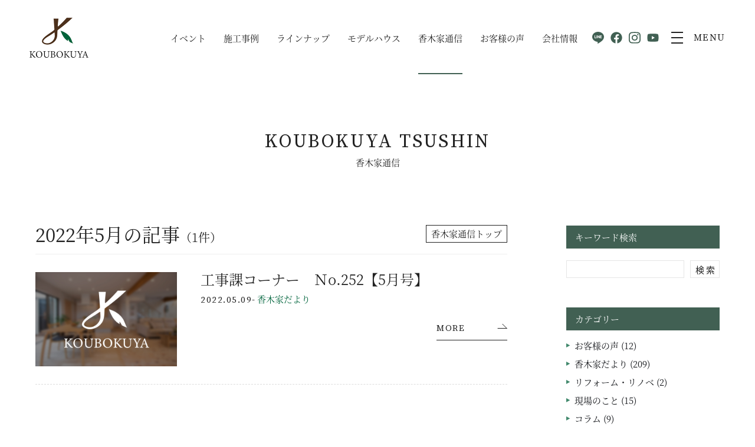

--- FILE ---
content_type: text/html; charset=UTF-8
request_url: https://koubokuya.co.jp/blog/date/2022/5/
body_size: 8215
content:
<!DOCTYPE html>
<html lang="ja">

<head>
	<meta charset="UTF-8">
	<meta http-equiv="X-UA-Compatible" content="IE=edge">
	<!-- <meta name="viewport" content="width=device-width, initial-scale=1.0"> -->
	<meta name="viewport" content="width=device-width, user-scalable=no">
	<meta name="format-detection" content="telephone=no" />
		<!-- Google Tag Manager -->
<script>(function(w,d,s,l,i){w[l]=w[l]||[];w[l].push({'gtm.start':
new Date().getTime(),event:'gtm.js'});var f=d.getElementsByTagName(s)[0],
j=d.createElement(s),dl=l!='dataLayer'?'&l='+l:'';j.async=true;j.src=
'https://www.googletagmanager.com/gtm.js?id='+i+dl;f.parentNode.insertBefore(j,f);
})(window,document,'script','dataLayer','GTM-MQ6VX9F');</script>
<!-- End Google Tag Manager -->	<title>香木家通信 | 香木家</title>

	<link rel="icon" href="https://koubokuya.co.jp/wp-content/themes/koubokuya/assets/images/favicon.ico">

	<meta name="description" content="香木家通信 | 兵庫県高砂市の香木家は新築注文住宅・リフォーム・自由設計でお客様と一緒に納得の家づくりを設計から施工まで行う工務店です。自然の力を活かす「パッシブデザイン」で夏は涼しく、冬は暖かい省エネ住宅を実現します。高い技術力をもつ設計士と職人大工と共に特別な家づくりをするなら、香木家（株式会社スナガワ）にお任せください。">
	<meta property="og:title" content="香木家通信 | 香木家" />
	<meta property="og:type" content="website" />
	<meta property="og:url" content="https://koubokuya.co.jp" />
	<meta property="og:image" content="https://koubokuya.co.jp/wp-content/themes/koubokuya/assets/images/ogp.jpg" />
	<meta property="og:site_name" content="香木家通信 | 香木家" />
	<meta property="og:description" content="香木家通信 | 兵庫県高砂市の香木家は新築注文住宅・リフォーム・自由設計でお客様と一緒に納得の家づくりを設計から施工まで行う工務店です。自然の力を活かす「パッシブデザイン」で夏は涼しく、冬は暖かい省エネ住宅を実現します。高い技術力をもつ設計士と職人大工と共に特別な家づくりをするなら、香木家（株式会社スナガワ）にお任せください。" />
	<meta property="og:image:secure_url" content="https://koubokuya.co.jp/wp-content/themes/koubokuya/assets/images/ogp.jpg" />

	<meta name="twitter:card" content="summary" />
	<meta name="twitter:title" content="香木家通信 | 香木家" />
	<meta name="twitter:description" content="香木家通信 | 兵庫県高砂市の香木家は新築注文住宅・リフォーム・自由設計でお客様と一緒に納得の家づくりを設計から施工まで行う工務店です。自然の力を活かす「パッシブデザイン」で夏は涼しく、冬は暖かい省エネ住宅を実現します。高い技術力をもつ設計士と職人大工と共に特別な家づくりをするなら、香木家（株式会社スナガワ）にお任せください。" />
	<meta name="twitter:image" content="https://koubokuya.co.jp/wp-content/themes/koubokuya/assets/images/ogp.jpg" />


	
	
			<link rel="stylesheet" href="https://cdnjs.cloudflare.com/ajax/libs/lightgallery/2.7.0/css/lightgallery.min.css" />
		<link rel="stylesheet" href="https://cdnjs.cloudflare.com/ajax/libs/lightgallery/2.7.0/css/lg-zoom.min.css" />
		<link rel="stylesheet" href="https://cdnjs.cloudflare.com/ajax/libs/lightgallery/2.7.0/css/lg-thumbnail.min.css" />
		<link rel="stylesheet" href="https://cdnjs.cloudflare.com/ajax/libs/lightgallery/2.7.0/css/lg-video.min.css" />
		<link rel='stylesheet' href='https://koubokuya.co.jp/wp-content/themes/koubokuya/assets/css/style.css' />
	<link href="https://fonts.googleapis.com/css2?family=Lato:wght@300;400;700&family=Noto+Sans+JP:wght@300;400;500;700&family=Noto+Serif+JP:wght@300;400;500;700&display=swap" rel="stylesheet">
	<link rel="stylesheet" href="https://use.typekit.net/lcm7ojn.css">

	<script>
		(function(d) {
			var config = {
					kitId: 'mvm7jsu',
					scriptTimeout: 3000,
					async: true
				},
				h = d.documentElement,
				t = setTimeout(function() {
					h.className = h.className.replace(/\bwf-loading\b/g, "") + " wf-inactive";
				}, config.scriptTimeout),
				tk = d.createElement("script"),
				f = false,
				s = d.getElementsByTagName("script")[0],
				a;
			h.className += " wf-loading";
			tk.src = 'https://use.typekit.net/' + config.kitId + '.js';
			tk.async = true;
			tk.onload = tk.onreadystatechange = function() {
				a = this.readyState;
				if (f || a && a != "complete" && a != "loaded") return;
				f = true;
				clearTimeout(t);
				try {
					Typekit.load(config)
				} catch (e) {}
			};
			s.parentNode.insertBefore(tk, s)
		})(document);
	</script>
</head>



<body class="archive-blog">
	<!-- Google Tag Manager (noscript) -->
<noscript><iframe src="https://www.googletagmanager.com/ns.html?id=GTM-MQ6VX9F"
height="0" width="0" style="display:none;visibility:hidden"></iframe></noscript>
<!-- End Google Tag Manager (noscript) -->
	<!--▼ header ▼-->
		<header class="c-header c-header--pageSub">
		<div class="c-header__inner">
			<h1 class="c-header__logo">
				<a href="https://koubokuya.co.jp">
					<img src="https://koubokuya.co.jp/wp-content/themes/koubokuya/assets/images/logo.png" alt="Koubokuya" class="is-black">
					<img src="https://koubokuya.co.jp/wp-content/themes/koubokuya/assets/images/logo-white.png" alt="Koubokuya" class="is-white">
				</a>
			</h1>

			<div class="c-header__menu">
				<nav class="c-header__nav">
					<ul class="c-header__ul">
												<li><a href="https://koubokuya.co.jp/event/" class="c-header__link ">イベント</a></li>
						<li><a href="https://koubokuya.co.jp/works/" class="c-header__link ">施工事例</a></li>
						<li>
							<a href="https://koubokuya.co.jp/lineup-custom/" class="c-header__link ">ラインナップ</a>
							<div class="c-nav1">
								<div class="l-container">
									<h2 class="c-title u-color--white">
										<span class="c-title__en u-fs--40">LINEUP</span>
										<span class="c-title__ja u-fs--14">ラインナップ</span>
									</h2>
									<div class="c-nav1__list">
										<ul class="c-nav1__ul">
											<li>
												<a href="https://koubokuya.co.jp/lineup-custom/" class="c-nav1__item">
													<span class="c-nav1__link">
														オーダーメイド住宅
													</span>
												</a>
											</li>
											<li>
												<a href="https://koubokuya.co.jp/lineup-order/" class="c-nav1__item">
													<span class="c-nav1__link">
														セレクトオーダー住宅
													</span>
												</a>
											</li>
										</ul>
									</div>
								</div>
							</div>
						</li>
						<li><a href="https://koubokuya.co.jp/model-house/" class="c-header__link ">モデルハウス</a></li>
						<li><a href="https://koubokuya.co.jp/blog/" class="c-header__link is-active">香木家通信</a></li>
						<li><a href="https://koubokuya.co.jp/blog_type/%e3%81%8a%e5%ae%a2%e6%a7%98%e3%81%ae%e5%a3%b0" class="c-header__link ">お客様の声</a></li>
						<li>
							<a href="https://koubokuya.co.jp/company/" class="c-header__link ">会社情報</a>
							<div class="c-nav1">
								<div class="l-container">
									<h2 class="c-title u-color--white">
										<span class="c-title__en u-fs--40">COMPANY</span>
										<span class="c-title__ja u-fs--14">会社情報</span>
									</h2>
									<div class="c-nav1__list">
										<ul class="c-nav1__ul">
											<li>
												<a href="https://koubokuya.co.jp/company/" class="c-nav1__item">
													<span class="c-nav1__link">
														会社情報
													</span>
												</a>
											</li>
											<li>
												<a href="https://koubokuya.co.jp/staff/" class="c-nav1__item">
													<span class="c-nav1__link">
														スタッフ紹介
													</span>
												</a>
											</li>
										</ul>
									</div>
								</div>
							</div>
						</li>
					</ul>
				</nav>
				<ul class="c-sns">
					<li>
						<a href="https://page.line.me/mng8540j?openQrModal=true" target="_blank">
							<svg viewBox="0 0 48 48" fill="none" xmlns="http://www.w3.org/2000/svg">
								<g clip-path="url(#clip0_1_2)">
									<path d="M24.1309 47.5224C21.7143 48.9225 21.8171 46.8609 21.9212 46.2258C21.9829 45.8475 22.2641 44.0726 22.2641 44.0726C22.3441 43.4291 22.4287 42.4338 22.1875 41.7988C21.9189 41.0999 20.8546 40.736 20.0727 40.5589C8.53824 38.9599 0 30.5072 0 20.4156C0 9.15889 10.7685 0 24.0006 0C37.2326 0 48 9.15889 48 20.4156C48 33.0581 35.279 41.0614 24.1309 47.5224ZM16.4134 25.0186C16.4134 24.3438 15.8887 23.7955 15.244 23.7955H11.9791V15.7488C11.9791 15.074 11.4544 14.5258 10.8097 14.5258C10.1638 14.5258 9.64024 15.074 9.64024 15.7488V25.0198C9.64024 25.6958 10.1649 26.244 10.8097 26.244H15.244C15.8887 26.2452 16.4134 25.6945 16.4134 25.0186ZM19.8292 15.7488C19.8292 15.074 19.3045 14.5258 18.6597 14.5258C18.0139 14.5258 17.4903 15.074 17.4903 15.7488V25.0198C17.4903 25.6958 18.015 26.244 18.6597 26.244C19.3056 26.244 19.8292 25.6945 19.8292 25.0198V15.7488ZM30.5063 15.7488C30.5063 15.074 29.9816 14.5258 29.3368 14.5258C28.6909 14.5258 28.1651 15.074 28.1651 15.7488V21.4856L23.6176 15.0162C23.3981 14.7101 23.0472 14.527 22.6825 14.527C22.5568 14.527 22.4322 14.5463 22.311 14.5896C21.832 14.7571 21.5108 15.2235 21.5108 15.75V25.021C21.5108 25.697 22.0366 26.2452 22.6825 26.2452C23.3295 26.2452 23.8542 25.6958 23.8542 25.021V19.2866L28.3994 25.756C28.6189 26.0621 28.9687 26.2452 29.3345 26.2452C29.4591 26.2452 29.5849 26.2235 29.7061 26.1814C30.1862 26.0163 30.5063 25.55 30.5063 25.021V15.7488ZM37.683 19.1613H34.4182V16.9718H37.683C38.33 16.9718 38.8547 16.4236 38.8547 15.7488C38.8547 15.074 38.3289 14.5258 37.683 14.5258H33.2487C32.6028 14.5258 32.0793 15.074 32.0793 15.7488C32.0793 15.75 32.0793 15.75 32.0793 15.7524V20.3819C32.0793 20.3819 32.0793 20.3831 32.0793 20.3843V25.0174C32.0793 25.6933 32.6051 26.2416 33.2487 26.2416H37.683C38.3289 26.2416 38.8547 25.6921 38.8547 25.0174C38.8547 24.3426 38.3289 23.7943 37.683 23.7943H34.4182V21.6049H37.683C38.33 21.6049 38.8547 21.0567 38.8547 20.3819C38.8547 19.7059 38.3289 19.1576 37.683 19.1576V19.1613Z" fill="black"></path>
								</g>
								<defs>
									<clipPath id="clip0_1_2">
										<rect width="48" height="48" fill="white"></rect>
									</clipPath>
								</defs>
							</svg>

						</a>
					</li>
					<li>
						<a href="https://www.facebook.com/koubokuya.takasago/" target="_blank">
							<svg xmlns="http://www.w3.org/2000/svg" viewBox="0 0 512 512">
								<path d="M504 256C504 119 393 8 256 8S8 119 8 256c0 123.78 90.69 226.38 209.25 245V327.69h-63V256h63v-54.64c0-62.15 37-96.48 93.67-96.48 27.14 0 55.52 4.84 55.52 4.84v61h-31.28c-30.8 0-40.41 19.12-40.41 38.73V256h68.78l-11 71.69h-57.78V501C413.31 482.38 504 379.78 504 256z"></path>
							</svg>
						</a>
					</li>
					<li>
						<a href="https://www.instagram.com/koubokuya/" target="_blank">
							<svg xmlns="http://www.w3.org/2000/svg" viewBox="0 0 448 512">
								<path d="M224.1 141c-63.6 0-114.9 51.3-114.9 114.9s51.3 114.9 114.9 114.9S339 319.5 339 255.9 287.7 141 224.1 141zm0 189.6c-41.1 0-74.7-33.5-74.7-74.7s33.5-74.7 74.7-74.7 74.7 33.5 74.7 74.7-33.6 74.7-74.7 74.7zm146.4-194.3c0 14.9-12 26.8-26.8 26.8-14.9 0-26.8-12-26.8-26.8s12-26.8 26.8-26.8 26.8 12 26.8 26.8zm76.1 27.2c-1.7-35.9-9.9-67.7-36.2-93.9-26.2-26.2-58-34.4-93.9-36.2-37-2.1-147.9-2.1-184.9 0-35.8 1.7-67.6 9.9-93.9 36.1s-34.4 58-36.2 93.9c-2.1 37-2.1 147.9 0 184.9 1.7 35.9 9.9 67.7 36.2 93.9s58 34.4 93.9 36.2c37 2.1 147.9 2.1 184.9 0 35.9-1.7 67.7-9.9 93.9-36.2 26.2-26.2 34.4-58 36.2-93.9 2.1-37 2.1-147.8 0-184.8zM398.8 388c-7.8 19.6-22.9 34.7-42.6 42.6-29.5 11.7-99.5 9-132.1 9s-102.7 2.6-132.1-9c-19.6-7.8-34.7-22.9-42.6-42.6-11.7-29.5-9-99.5-9-132.1s-2.6-102.7 9-132.1c7.8-19.6 22.9-34.7 42.6-42.6 29.5-11.7 99.5-9 132.1-9s102.7-2.6 132.1 9c19.6 7.8 34.7 22.9 42.6 42.6 11.7 29.5 9 99.5 9 132.1s2.7 102.7-9 132.1z"></path>
							</svg>
						</a>
					</li>

					<li>
						<a href="https://www.youtube.com/@koubokuya/featured" target="_blank">
							<svg id="youtube" xmlns="http://www.w3.org/2000/svg" viewBox="0 0 576 512">
								<path d="M549.655 124.083c-6.281-23.65-24.787-42.276-48.284-48.597C458.781 64 288 64 288 64S117.22 64 74.629 75.486c-23.497 6.322-42.003 24.947-48.284 48.597-11.412 42.867-11.412 132.305-11.412 132.305s0 89.438 11.412 132.305c6.281 23.65 24.787 41.5 48.284 47.821C117.22 448 288 448 288 448s170.78 0 213.371-11.486c23.497-6.321 42.003-24.171 48.284-47.821 11.412-42.867 11.412-132.305 11.412-132.305s0-89.438-11.412-132.305zm-317.51 213.508V175.185l142.739 81.205-142.739 81.201z" />
							</svg>
						</a>
					</li>
				</ul>
				<div class="c-toggle js-show-menu">
					<div class="c-toggle__inner">
						<div class="c-toggle__hambur">
							<span></span>
							<span></span>
							<span></span>
						</div>
						<div class="c-toggle__txt">MENU</div>
					</div>
				</div>
			</div>
			<div class="c-nav2">
				<div class="c-nav2__inner">
					<div class="c-nav2__block">
						<div class="c-nav2__body">
							<ul class="c-nav2__item">
								<li class="tb-only">
									<a href="https://koubokuya.co.jp/news/">ニュース</a>
								</li>
								<li class="tb-only">
									<a href="https://koubokuya.co.jp/event/">イベント</a>
								</li>
								<li>
									<a href="https://koubokuya.co.jp/about-concept/" class="u-ls--100">KOUBOKUYAの家づくり</a>
									<span class="c-plus is-show">
										<span class="c-plus__show"></span>
									</span>
									<ul class="c-nav2__sub">
										<li><a href="https://koubokuya.co.jp/about-concept/">コンセプト</a></li>
										<li><a href="https://koubokuya.co.jp/about-design/">設計力</a></li>
										<li><a href="https://koubokuya.co.jp/about-material/">素材について</a></li>
										<li><a href="https://koubokuya.co.jp/about-method/">断熱工法</a></li>
										<li><a href="https://koubokuya.co.jp/about-technology/">技術力</a></li>
										<li><a href="https://koubokuya.co.jp/about-sdg/">SDGsについて</a></li>
									</ul>
								</li>
							</ul>
							<ul class="c-nav2__item">
								<li>
									<a href="https://koubokuya.co.jp/works/">施工事例</a>
								</li>
								<li class="c-nav2__bottom">
									<a href="https://koubokuya.co.jp/lineup-custom/">ラインナップ</a>
									<span class="c-plus is-show">
										<span class="c-plus__show"></span>
									</span>
									<ul class="c-nav2__sub">
										<li><a href="https://koubokuya.co.jp/lineup-custom/">オーダーメイド住宅</a></li>
										<li><a href="https://koubokuya.co.jp/lineup-order/">セレクトオーダー住宅</a></li>
									</ul>
								</li>
								<li>
									<a href="https://koubokuya.co.jp/model-house/">モデルハウス（KOUBOX）</a>
								</li>
								<li>
									<a href="https://koubokuya.co.jp/blog/">香木家通信</a>
								</li>
								<li>
																		<a href="https://koubokuya.co.jp/blog_type/%e3%81%8a%e5%ae%a2%e6%a7%98%e3%81%ae%e5%a3%b0">お客様の声</a>
								</li>
							</ul>
							<ul class="c-nav2__item">
								<li>
									<a href="https://koubokuya.co.jp/movie/">ムービー</a>
								</li>
								<li>
									<a href="https://koubokuya.co.jp/renovation/">リノベーション</a>
								</li>
								<li>
									<a href="https://koubokuya.co.jp/pellet-stove/">ペレットストーブ</a>
								</li>
								<li>
									<a href="https://koubokuya.co.jp/faq/">よくある質問</a>
								</li>
								<li class="c-border__bottom">
									<a href="https://koubokuya.co.jp/company/">会社情報</a>
									<span class="c-plus is-show">
										<span class="c-plus__show"></span>
									</span>
									<ul class="c-nav2__sub">
										<li><a href="https://koubokuya.co.jp/company/">会社概要</a></li>
										<li><a href="https://koubokuya.co.jp/staff/">スタッフ紹介</a></li>
									</ul>
								</li>
							</ul>
						</div>

						<div class="c-nav2__wrap">
							<ul class="c-nav2__list1">
								<li><a href="https://koubokuya.co.jp/event/">イベント</a></li>
								<li><a href="https://koubokuya.co.jp/news/">ニュース</a></li>
								<li><a href="https://www.housemaker-recruit.com/recruit/sunagawa/" target="_blank" rel="noopener">採用情報</a></li>
							</ul>
							<ul class="c-nav2__list">
								<li><a href="https://koubokuya.co.jp/contact/">お問い合わせ・資料請求</a></li>
								<li class="c-nav2__sp"><a href="https://koubokuya.co.jp/model-house/">モデルハウス来場予約</a></li>
							</ul>
						</div>
					</div>

					<ul class="c-sns">
						<li>
							<a href="https://page.line.me/mng8540j?openQrModal=true" target="_blank">
								<svg viewBox="0 0 48 48" fill="none" xmlns="http://www.w3.org/2000/svg">
									<g clip-path="url(#clip0_1_5)">
										<path d="M24.1309 47.5224C21.7143 48.9225 21.8171 46.8609 21.9212 46.2258C21.9829 45.8475 22.2641 44.0726 22.2641 44.0726C22.3441 43.4291 22.4287 42.4338 22.1875 41.7988C21.9189 41.0999 20.8546 40.736 20.0727 40.5589C8.53824 38.9599 0 30.5072 0 20.4156C0 9.15889 10.7685 0 24.0006 0C37.2326 0 48 9.15889 48 20.4156C48 33.0581 35.279 41.0614 24.1309 47.5224ZM16.4134 25.0186C16.4134 24.3438 15.8887 23.7955 15.244 23.7955H11.9791V15.7488C11.9791 15.074 11.4544 14.5258 10.8097 14.5258C10.1638 14.5258 9.64024 15.074 9.64024 15.7488V25.0198C9.64024 25.6958 10.1649 26.244 10.8097 26.244H15.244C15.8887 26.2452 16.4134 25.6945 16.4134 25.0186ZM19.8292 15.7488C19.8292 15.074 19.3045 14.5258 18.6597 14.5258C18.0139 14.5258 17.4903 15.074 17.4903 15.7488V25.0198C17.4903 25.6958 18.015 26.244 18.6597 26.244C19.3056 26.244 19.8292 25.6945 19.8292 25.0198V15.7488ZM30.5063 15.7488C30.5063 15.074 29.9816 14.5258 29.3368 14.5258C28.6909 14.5258 28.1651 15.074 28.1651 15.7488V21.4856L23.6176 15.0162C23.3981 14.7101 23.0472 14.527 22.6825 14.527C22.5568 14.527 22.4322 14.5463 22.311 14.5896C21.832 14.7571 21.5108 15.2235 21.5108 15.75V25.021C21.5108 25.697 22.0366 26.2452 22.6825 26.2452C23.3295 26.2452 23.8542 25.6958 23.8542 25.021V19.2866L28.3994 25.756C28.6189 26.0621 28.9687 26.2452 29.3345 26.2452C29.4591 26.2452 29.5849 26.2235 29.7061 26.1814C30.1862 26.0163 30.5063 25.55 30.5063 25.021V15.7488ZM37.683 19.1613H34.4182V16.9718H37.683C38.33 16.9718 38.8547 16.4236 38.8547 15.7488C38.8547 15.074 38.3289 14.5258 37.683 14.5258H33.2487C32.6028 14.5258 32.0793 15.074 32.0793 15.7488C32.0793 15.75 32.0793 15.75 32.0793 15.7524V20.3819C32.0793 20.3819 32.0793 20.3831 32.0793 20.3843V25.0174C32.0793 25.6933 32.6051 26.2416 33.2487 26.2416H37.683C38.3289 26.2416 38.8547 25.6921 38.8547 25.0174C38.8547 24.3426 38.3289 23.7943 37.683 23.7943H34.4182V21.6049H37.683C38.33 21.6049 38.8547 21.0567 38.8547 20.3819C38.8547 19.7059 38.3289 19.1576 37.683 19.1576V19.1613Z" fill="black"></path>
									</g>
									<defs>
										<clipPath id="clip0_1_5">
											<rect width="48" height="48" fill="white"></rect>
										</clipPath>
									</defs>
								</svg>
							</a>
						</li>
						<li>
							<a href="https://www.facebook.com/koubokuya.takasago/" target="_blank">
								<svg xmlns="http://www.w3.org/2000/svg" viewBox="0 0 512 512">
									<path d="M504 256C504 119 393 8 256 8S8 119 8 256c0 123.78 90.69 226.38 209.25 245V327.69h-63V256h63v-54.64c0-62.15 37-96.48 93.67-96.48 27.14 0 55.52 4.84 55.52 4.84v61h-31.28c-30.8 0-40.41 19.12-40.41 38.73V256h68.78l-11 71.69h-57.78V501C413.31 482.38 504 379.78 504 256z"></path>
								</svg>
							</a>
						</li>
						<li>
							<a href="https://www.instagram.com/koubokuya/" target="_blank">
								<svg xmlns="http://www.w3.org/2000/svg" viewBox="0 0 448 512">
									<path d="M224.1 141c-63.6 0-114.9 51.3-114.9 114.9s51.3 114.9 114.9 114.9S339 319.5 339 255.9 287.7 141 224.1 141zm0 189.6c-41.1 0-74.7-33.5-74.7-74.7s33.5-74.7 74.7-74.7 74.7 33.5 74.7 74.7-33.6 74.7-74.7 74.7zm146.4-194.3c0 14.9-12 26.8-26.8 26.8-14.9 0-26.8-12-26.8-26.8s12-26.8 26.8-26.8 26.8 12 26.8 26.8zm76.1 27.2c-1.7-35.9-9.9-67.7-36.2-93.9-26.2-26.2-58-34.4-93.9-36.2-37-2.1-147.9-2.1-184.9 0-35.8 1.7-67.6 9.9-93.9 36.1s-34.4 58-36.2 93.9c-2.1 37-2.1 147.9 0 184.9 1.7 35.9 9.9 67.7 36.2 93.9s58 34.4 93.9 36.2c37 2.1 147.9 2.1 184.9 0 35.9-1.7 67.7-9.9 93.9-36.2 26.2-26.2 34.4-58 36.2-93.9 2.1-37 2.1-147.8 0-184.8zM398.8 388c-7.8 19.6-22.9 34.7-42.6 42.6-29.5 11.7-99.5 9-132.1 9s-102.7 2.6-132.1-9c-19.6-7.8-34.7-22.9-42.6-42.6-11.7-29.5-9-99.5-9-132.1s-2.6-102.7 9-132.1c7.8-19.6 22.9-34.7 42.6-42.6 29.5-11.7 99.5-9 132.1-9s102.7-2.6 132.1 9c19.6 7.8 34.7 22.9 42.6 42.6 11.7 29.5 9 99.5 9 132.1s2.7 102.7-9 132.1z"></path>
								</svg>
							</a>
						</li>
						<li>
							<a href="https://www.youtube.com/@koubokuya/featured" target="_blank">
								<svg id="youtube" xmlns="http://www.w3.org/2000/svg" viewBox="0 0 576 512">
									<path d="M549.655 124.083c-6.281-23.65-24.787-42.276-48.284-48.597C458.781 64 288 64 288 64S117.22 64 74.629 75.486c-23.497 6.322-42.003 24.947-48.284 48.597-11.412 42.867-11.412 132.305-11.412 132.305s0 89.438 11.412 132.305c6.281 23.65 24.787 41.5 48.284 47.821C117.22 448 288 448 288 448s170.78 0 213.371-11.486c23.497-6.321 42.003-24.171 48.284-47.821 11.412-42.867 11.412-132.305 11.412-132.305s0-89.438-11.412-132.305zm-317.51 213.508V175.185l142.739 81.205-142.739 81.201z" />
								</svg>
							</a>
						</li>
					</ul>
				</div>
			</div>
		</div>
	</header><main class="p-blog">
	<div class="c-mv js-fadeIn">
		<div class="l-container">
			<h2 class="c-title c-title__center">
				<span class="c-title__en u-fs--32">KOUBOKUYA TSUSHIN</span>
				<span class="c-title__ja">香木家通信</span>
           </h2>
		</div>
	</div>
	<section class="blog-post">
        <div class="l-container">
            <div class="blog-post__inner">
                <div class="blog-post__content">
					                    <div class="blog-post__count">
					                        <p class="blog-post__title">
							2022年5月の記事<span>（1件）</span>
                        </p>
						<a href="https://koubokuya.co.jp/blog/">
                            <p class="blog-post__txt">香木家通信トップ</p>
                        </a>
					
                    </div>
					<div class="event-list__cate js-show-select js-fadeIn sp-only">
	<div class="c-select">
		<span class="c-select__txt">テーマ</span>
	</div>
	<ul>
		<li class="is-active">
			<a href="https://koubokuya.co.jp/blog/">テーマ</a>
		</li>
					<li class="">
				<a href="https://koubokuya.co.jp/blog_type/%e3%81%9d%e3%81%ae%e4%bb%96/">その他</a>
			</li>
					<li class="">
				<a href="https://koubokuya.co.jp/blog_type/%e3%82%a4%e3%83%99%e3%83%b3%e3%83%88/">イベント</a>
			</li>
					<li class="">
				<a href="https://koubokuya.co.jp/blog_type/%e5%ae%b6%e3%81%a5%e3%81%8f%e3%82%8a%e3%81%ae%e3%81%93%e3%81%a8/">家づくりのこと</a>
			</li>
					<li class="">
				<a href="https://koubokuya.co.jp/blog_type/%e6%97%a5%e3%80%85%e3%81%ae%e3%81%93%e3%81%a8/">日々のこと</a>
			</li>
					<li class="">
				<a href="https://koubokuya.co.jp/blog_type/%e3%82%b3%e3%83%a9%e3%83%a0/">コラム</a>
			</li>
					<li class="">
				<a href="https://koubokuya.co.jp/blog_type/%e7%8f%be%e5%a0%b4%e3%81%ae%e3%81%93%e3%81%a8/">現場のこと</a>
			</li>
					<li class="">
				<a href="https://koubokuya.co.jp/blog_type/%e3%83%aa%e3%83%95%e3%82%a9%e3%83%bc%e3%83%a0%e3%83%bb%e3%83%aa%e3%83%8e%e3%83%99/">リフォーム・リノベ</a>
			</li>
					<li class="">
				<a href="https://koubokuya.co.jp/blog_type/%e9%a6%99%e6%9c%a8%e5%ae%b6%e3%81%a0%e3%82%88%e3%82%8a/">香木家だより</a>
			</li>
					<li class="">
				<a href="https://koubokuya.co.jp/blog_type/%e3%81%8a%e5%ae%a2%e6%a7%98%e3%81%ae%e5%a3%b0/">お客様の声</a>
			</li>
			</ul>
</div>

                    <div class="blog-post__list">
						                        <ul>
							<li class="blog-post__item js-fadeIn">
	<a href="https://koubokuya.co.jp/blog/1302/" class="blog-post__img">
		<img src="https://koubokuya.co.jp/wp-content/themes/koubokuya/assets/images/noimg.jpg" alt="工事課コーナー　Ｎo.252【5月号】" loading="lazy">	</a>
	<div class="blog-post__info">
		<h3 class="blog-post__ttl">
			<a href="https://koubokuya.co.jp/blog/1302/">工事課コーナー　Ｎo.252【5月号】</a>
		</h3>
		<div class="blog-post__row">
			<span class="blog-post__date">2022.05.09</span>-
								<a href="https://koubokuya.co.jp/blog_type/%e9%a6%99%e6%9c%a8%e5%ae%b6%e3%81%a0%e3%82%88%e3%82%8a" class="blog-post__cat"> <span> 香木家だより</span></a>
						</div>
				<div class="blog-post__btn">
			<a href="https://koubokuya.co.jp/blog/1302/" class="c-button c-button--arrow-smooth c-button--120">
				MORE
			</a>
		</div>
	</div>

</li>                        </ul>
						                    </div>
                </div>
				<div class="c-sidebar">
	<div class="c-sidebar__item">
		<h3 class="c-sidebar__title">キーワード検索</h3>
		<div class="c-search">
			<form class="c-search__form" action="https://koubokuya.co.jp" method="get">
				<input type="text" name="s" value="" required>
				<input type="hidden" name="post_type" value="blog">
				<button class="c-search__btn" type="submit">検 索</button>
			</form>
		</div>
	</div>
	<div class="c-sidebar__item">
		<h3 class="c-sidebar__title">カテゴリー</h3>
		<ul>
			<li class="cat-item cat-item-39"><a href="https://koubokuya.co.jp/blog_type/%e3%81%8a%e5%ae%a2%e6%a7%98%e3%81%ae%e5%a3%b0/">お客様の声 (12)</a>
</li>
	<li class="cat-item cat-item-38"><a href="https://koubokuya.co.jp/blog_type/%e9%a6%99%e6%9c%a8%e5%ae%b6%e3%81%a0%e3%82%88%e3%82%8a/">香木家だより (209)</a>
</li>
	<li class="cat-item cat-item-37"><a href="https://koubokuya.co.jp/blog_type/%e3%83%aa%e3%83%95%e3%82%a9%e3%83%bc%e3%83%a0%e3%83%bb%e3%83%aa%e3%83%8e%e3%83%99/">リフォーム・リノベ (2)</a>
</li>
	<li class="cat-item cat-item-36"><a href="https://koubokuya.co.jp/blog_type/%e7%8f%be%e5%a0%b4%e3%81%ae%e3%81%93%e3%81%a8/">現場のこと (15)</a>
</li>
	<li class="cat-item cat-item-35"><a href="https://koubokuya.co.jp/blog_type/%e3%82%b3%e3%83%a9%e3%83%a0/">コラム (9)</a>
</li>
	<li class="cat-item cat-item-9"><a href="https://koubokuya.co.jp/blog_type/%e6%97%a5%e3%80%85%e3%81%ae%e3%81%93%e3%81%a8/">日々のこと (3)</a>
</li>
	<li class="cat-item cat-item-8"><a href="https://koubokuya.co.jp/blog_type/%e5%ae%b6%e3%81%a5%e3%81%8f%e3%82%8a%e3%81%ae%e3%81%93%e3%81%a8/">家づくりのこと (2)</a>
</li>
	<li class="cat-item cat-item-7"><a href="https://koubokuya.co.jp/blog_type/%e3%82%a4%e3%83%99%e3%83%b3%e3%83%88/">イベント (0)</a>
</li>
	<li class="cat-item cat-item-6"><a href="https://koubokuya.co.jp/blog_type/%e3%81%9d%e3%81%ae%e4%bb%96/">その他 (2)</a>
</li>
		</ul>
	</div>
	<div class="c-sidebar__item">
		<h3 class="c-sidebar__title">アーカイブ</h3>
		<ul class="list-dropdown">
			<li class="list list1"><a class="js-show-dropDown " href="javascript:void(0);">2026 年 (4)<div class="list-icon"></div> </a><ul class="list-sub" id="year2026" style=""><li class=""><a href="https://koubokuya.co.jp/blog/date/2026/1">1 月（4）</a></li></ul></li><li class="list list1"><a class="js-show-dropDown " href="javascript:void(0);">2025 年 (45)<div class="list-icon"></div> </a><ul class="list-sub" id="year2025" style=""><li class=""><a href="https://koubokuya.co.jp/blog/date/2025/12">12 月（6）</a></li><li class=""><a href="https://koubokuya.co.jp/blog/date/2025/11">11 月（11）</a></li><li class=""><a href="https://koubokuya.co.jp/blog/date/2025/10">10 月（2）</a></li><li class=""><a href="https://koubokuya.co.jp/blog/date/2025/7">7 月（4）</a></li><li class=""><a href="https://koubokuya.co.jp/blog/date/2025/6">6 月（4）</a></li><li class=""><a href="https://koubokuya.co.jp/blog/date/2025/5">5 月（4）</a></li><li class=""><a href="https://koubokuya.co.jp/blog/date/2025/4">4 月（8）</a></li><li class=""><a href="https://koubokuya.co.jp/blog/date/2025/2">2 月（4）</a></li><li class=""><a href="https://koubokuya.co.jp/blog/date/2025/1">1 月（2）</a></li></ul></li><li class="list list1"><a class="js-show-dropDown " href="javascript:void(0);">2024 年 (44)<div class="list-icon"></div> </a><ul class="list-sub" id="year2024" style=""><li class=""><a href="https://koubokuya.co.jp/blog/date/2024/12">12 月（4）</a></li><li class=""><a href="https://koubokuya.co.jp/blog/date/2024/11">11 月（4）</a></li><li class=""><a href="https://koubokuya.co.jp/blog/date/2024/10">10 月（4）</a></li><li class=""><a href="https://koubokuya.co.jp/blog/date/2024/9">9 月（4）</a></li><li class=""><a href="https://koubokuya.co.jp/blog/date/2024/8">8 月（4）</a></li><li class=""><a href="https://koubokuya.co.jp/blog/date/2024/7">7 月（4）</a></li><li class=""><a href="https://koubokuya.co.jp/blog/date/2024/6">6 月（8）</a></li><li class=""><a href="https://koubokuya.co.jp/blog/date/2024/5">5 月（4）</a></li><li class=""><a href="https://koubokuya.co.jp/blog/date/2024/4">4 月（4）</a></li><li class=""><a href="https://koubokuya.co.jp/blog/date/2024/3">3 月（4）</a></li></ul></li><li class="list list1"><a class="js-show-dropDown " href="javascript:void(0);">2023 年 (94)<div class="list-icon"></div> </a><ul class="list-sub" id="year2023" style=""><li class=""><a href="https://koubokuya.co.jp/blog/date/2023/12">12 月（9）</a></li><li class=""><a href="https://koubokuya.co.jp/blog/date/2023/11">11 月（5）</a></li><li class=""><a href="https://koubokuya.co.jp/blog/date/2023/10">10 月（5）</a></li><li class=""><a href="https://koubokuya.co.jp/blog/date/2023/9">9 月（10）</a></li><li class=""><a href="https://koubokuya.co.jp/blog/date/2023/6">6 月（20）</a></li><li class=""><a href="https://koubokuya.co.jp/blog/date/2023/5">5 月（7）</a></li><li class=""><a href="https://koubokuya.co.jp/blog/date/2023/4">4 月（14）</a></li><li class=""><a href="https://koubokuya.co.jp/blog/date/2023/3">3 月（4）</a></li><li class=""><a href="https://koubokuya.co.jp/blog/date/2023/2">2 月（17）</a></li><li class=""><a href="https://koubokuya.co.jp/blog/date/2023/1">1 月（3）</a></li></ul></li><li class="list list1"><a class="js-show-dropDown is-active" href="javascript:void(0);">2022 年 (50)<div class="list-icon"></div> </a><ul class="list-sub" id="year2022" style="display:block"><li class=""><a href="https://koubokuya.co.jp/blog/date/2022/12">12 月（5）</a></li><li class=""><a href="https://koubokuya.co.jp/blog/date/2022/11">11 月（2）</a></li><li class=""><a href="https://koubokuya.co.jp/blog/date/2022/10">10 月（3）</a></li><li class=""><a href="https://koubokuya.co.jp/blog/date/2022/9">9 月（5）</a></li><li class=""><a href="https://koubokuya.co.jp/blog/date/2022/8">8 月（2）</a></li><li class=""><a href="https://koubokuya.co.jp/blog/date/2022/7">7 月（2）</a></li><li class=""><a href="https://koubokuya.co.jp/blog/date/2022/6">6 月（13）</a></li><li class="is-active"><a href="https://koubokuya.co.jp/blog/date/2022/5">5 月（1）</a></li><li class=""><a href="https://koubokuya.co.jp/blog/date/2022/4">4 月（7）</a></li><li class=""><a href="https://koubokuya.co.jp/blog/date/2022/3">3 月（4）</a></li><li class=""><a href="https://koubokuya.co.jp/blog/date/2022/2">2 月（4）</a></li><li class=""><a href="https://koubokuya.co.jp/blog/date/2022/1">1 月（2）</a></li></ul></li><li class="list list1"><a class="js-show-dropDown " href="javascript:void(0);">2021 年 (12)<div class="list-icon"></div> </a><ul class="list-sub" id="year2021" style=""><li class=""><a href="https://koubokuya.co.jp/blog/date/2021/12">12 月（2）</a></li><li class=""><a href="https://koubokuya.co.jp/blog/date/2021/11">11 月（5）</a></li><li class=""><a href="https://koubokuya.co.jp/blog/date/2021/9">9 月（1）</a></li><li class=""><a href="https://koubokuya.co.jp/blog/date/2021/6">6 月（2）</a></li><li class=""><a href="https://koubokuya.co.jp/blog/date/2021/3">3 月（2）</a></li></ul></li><li class="list list1"><a class="js-show-dropDown " href="javascript:void(0);">2020 年 (3)<div class="list-icon"></div> </a><ul class="list-sub" id="year2020" style=""><li class=""><a href="https://koubokuya.co.jp/blog/date/2020/11">11 月（1）</a></li><li class=""><a href="https://koubokuya.co.jp/blog/date/2020/6">6 月（2）</a></li></ul></li><li class="list list1"><a class="js-show-dropDown " href="javascript:void(0);">2019 年 (2)<div class="list-icon"></div> </a><ul class="list-sub" id="year2019" style=""><li class=""><a href="https://koubokuya.co.jp/blog/date/2019/12">12 月（1）</a></li><li class=""><a href="https://koubokuya.co.jp/blog/date/2019/7">7 月（1）</a></li></ul></li>		</ul>
	</div>
</div>
									<div class="blog-post__container">
										</div>
				            </div>
        </div>
    </section>

    <div class="c-breadcrumb js-fadeIn">
		<div class="l-container">
			<ul>
				<li>
					<a href="https://koubokuya.co.jp">HOME</a>
				</li>
				<li>KOUBOKUYA TSUSHIN</li>
			</ul>
		</div>
	</div>
</main>

<footer class="c-footer">
	<div class="c-footer__top">
		<div class="l-container">
			<div class="c-footer__item">
				<div class="c-footer__title">お問い合わせ</div>
				<div class="c-footer__text">
					お問い合わせ・資料請求は<span class="u-link">こちら</span>から
				</div>
				<a href="https://koubokuya.co.jp/contact/" class="c-link"></a>
			</div>
			<div class="c-footer__item">
				<div class="c-footer__title">モデルハウス来場予約</div>
				<div class="c-footer__text">
					モデルハウスのご予約は<span class="u-link">こちら</span>から
				</div>
				<a href="https://koubokuya.co.jp/model-house/" class="c-link"></a>
			</div>
			<div class="c-footer__item">
				<div class="c-footer__title">
					<p class="u-phone">
						<img src="https://koubokuya.co.jp/wp-content/themes/koubokuya/assets/images/common/phone.png" alt="icon" class="c-icon">
						<span>0120-704-104</span>
					</p>
				</div>
				<div class="c-footer__text">
					<p>10:00〜18:00（水・木曜 定休） </p>
				</div>
				<a href="tel:0120-704-104" class="c-link"></a>
			</div>
		</div>
	</div>
	<div class="c-footer__center">
		<div class="l-container">
			<div class="c-footer__inner">
				<div class="c-footer__left">
					<div class="c-footer__list">
						<ul class="c-footer__item1">
							<li>
								<a href="https://koubokuya.co.jp/about-concept/"><span>KOUBOKUYA</span>の家づくり</a>
								<ul class="c-footer__sub">
									<li><a href="https://koubokuya.co.jp/about-concept/">コンセプト</a></li>
									<li><a href="https://koubokuya.co.jp/about-design/">設計力</a></li>
									<li><a href="https://koubokuya.co.jp/about-material/">素材について</a></li>
									<li><a href="https://koubokuya.co.jp/about-method/">断熱工法</a></li>
									<li><a href="https://koubokuya.co.jp/about-technology/">技術力</a></li>
									<li><a href="https://koubokuya.co.jp/about-sdg/">SDGsについて</a></li>
								</ul>
							</li>
						</ul>
						<ul class="c-footer__item1">
							<li>
								<a href="https://koubokuya.co.jp/works/">施工事例</a>
							</li>
							<li>
								<a href="https://koubokuya.co.jp/lineup-custom/">ラインナップ</a>
								<ul class="c-footer__sub">
									<li><a href="https://koubokuya.co.jp/lineup-custom/">オーダーメイド住宅</a></li>
									<li><a href="https://koubokuya.co.jp/lineup-order/">セレクトオーダー住宅</a></li>
								</ul>
							</li>
							<li class="c-footer__li">
								<a href="https://koubokuya.co.jp/model-house/">モデルハウス</a>
							</li>
							<li>
								<a href="https://koubokuya.co.jp/blog/">香木家通信</a>
							</li>
							<li>
																<a href="https://koubokuya.co.jp/blog_type/%e3%81%8a%e5%ae%a2%e6%a7%98%e3%81%ae%e5%a3%b0">お客様の声</a>
							</li>
						</ul>
						<ul class="c-footer__item1">
							<li>
								<a href="https://koubokuya.co.jp/movie/">ムービー</a>
							</li>
							<li>
								<a href="https://koubokuya.co.jp/renovation/">リノベーション</a>
							</li>
							<li>
								<a href="https://koubokuya.co.jp/pellet-stove/">ペレットストーブ</a>
							</li>
							<li>
								<a href="https://koubokuya.co.jp/faq/">よくある質問</a>
							</li>
							<li>
								<a href="https://koubokuya.co.jp/company/">会社情報</a>
								<ul class="c-footer__sub">
									<li><a href="https://koubokuya.co.jp/company/">会社概要</a></li>
									<li><a href="https://koubokuya.co.jp/staff/">スタッフ紹介</a></li>
								</ul>
							</li>
						</ul>

						<ul class="c-footer__flex">
							<li><a href="https://koubokuya.co.jp/event/">イベント</a></li>
							<li><a href="https://koubokuya.co.jp/news/">ニュース</a></li>
							<li><a href="https://www.housemaker-recruit.com/recruit/sunagawa/" target="_blank" rel="noopener">採用情報</a></li>
						</ul>
					</div>
				</div>
				<div class="c-footer__right">
					<a href="https://koubokuya.co.jp" class="c-footer__logo">
						<img src="https://koubokuya.co.jp/wp-content/themes/koubokuya/assets/images/logo.png" alt="Koubokuya">
					</a>
					<p class="c-footer__txt">株式会社スナガワ（KOUBOKUYA）<br>
						〒676-0812 兵庫県高砂市中筋2丁目12番7号					</p>

					<ul class="c-sns">
						<li>
							<a href="https://page.line.me/mng8540j?openQrModal=true" target="_blank">
								<svg viewBox="0 0 48 48" fill="none" xmlns="http://www.w3.org/2000/svg">
									<g clip-path="url(#clip0_1_1)">
										<path d="M24.1309 47.5224C21.7143 48.9225 21.8171 46.8609 21.9212 46.2258C21.9829 45.8475 22.2641 44.0726 22.2641 44.0726C22.3441 43.4291 22.4287 42.4338 22.1875 41.7988C21.9189 41.0999 20.8546 40.736 20.0727 40.5589C8.53824 38.9599 0 30.5072 0 20.4156C0 9.15889 10.7685 0 24.0006 0C37.2326 0 48 9.15889 48 20.4156C48 33.0581 35.279 41.0614 24.1309 47.5224ZM16.4134 25.0186C16.4134 24.3438 15.8887 23.7955 15.244 23.7955H11.9791V15.7488C11.9791 15.074 11.4544 14.5258 10.8097 14.5258C10.1638 14.5258 9.64024 15.074 9.64024 15.7488V25.0198C9.64024 25.6958 10.1649 26.244 10.8097 26.244H15.244C15.8887 26.2452 16.4134 25.6945 16.4134 25.0186ZM19.8292 15.7488C19.8292 15.074 19.3045 14.5258 18.6597 14.5258C18.0139 14.5258 17.4903 15.074 17.4903 15.7488V25.0198C17.4903 25.6958 18.015 26.244 18.6597 26.244C19.3056 26.244 19.8292 25.6945 19.8292 25.0198V15.7488ZM30.5063 15.7488C30.5063 15.074 29.9816 14.5258 29.3368 14.5258C28.6909 14.5258 28.1651 15.074 28.1651 15.7488V21.4856L23.6176 15.0162C23.3981 14.7101 23.0472 14.527 22.6825 14.527C22.5568 14.527 22.4322 14.5463 22.311 14.5896C21.832 14.7571 21.5108 15.2235 21.5108 15.75V25.021C21.5108 25.697 22.0366 26.2452 22.6825 26.2452C23.3295 26.2452 23.8542 25.6958 23.8542 25.021V19.2866L28.3994 25.756C28.6189 26.0621 28.9687 26.2452 29.3345 26.2452C29.4591 26.2452 29.5849 26.2235 29.7061 26.1814C30.1862 26.0163 30.5063 25.55 30.5063 25.021V15.7488ZM37.683 19.1613H34.4182V16.9718H37.683C38.33 16.9718 38.8547 16.4236 38.8547 15.7488C38.8547 15.074 38.3289 14.5258 37.683 14.5258H33.2487C32.6028 14.5258 32.0793 15.074 32.0793 15.7488C32.0793 15.75 32.0793 15.75 32.0793 15.7524V20.3819C32.0793 20.3819 32.0793 20.3831 32.0793 20.3843V25.0174C32.0793 25.6933 32.6051 26.2416 33.2487 26.2416H37.683C38.3289 26.2416 38.8547 25.6921 38.8547 25.0174C38.8547 24.3426 38.3289 23.7943 37.683 23.7943H34.4182V21.6049H37.683C38.33 21.6049 38.8547 21.0567 38.8547 20.3819C38.8547 19.7059 38.3289 19.1576 37.683 19.1576V19.1613Z" fill="black"></path>
									</g>
									<defs>
										<clipPath id="clip0_1_1">
											<rect width="48" height="48" fill="white"></rect>
										</clipPath>
									</defs>
								</svg>
							</a>
						</li>
						<li>
							<a href="https://www.facebook.com/koubokuya.takasago/" target="_blank">
								<svg xmlns="http://www.w3.org/2000/svg" viewBox="0 0 512 512">
									<path d="M504 256C504 119 393 8 256 8S8 119 8 256c0 123.78 90.69 226.38 209.25 245V327.69h-63V256h63v-54.64c0-62.15 37-96.48 93.67-96.48 27.14 0 55.52 4.84 55.52 4.84v61h-31.28c-30.8 0-40.41 19.12-40.41 38.73V256h68.78l-11 71.69h-57.78V501C413.31 482.38 504 379.78 504 256z"></path>
								</svg>
							</a>
						</li>
						<li>
							<a href="https://www.instagram.com/koubokuya/" target="_blank">
								<svg xmlns="http://www.w3.org/2000/svg" viewBox="0 0 448 512">
									<path d="M224.1 141c-63.6 0-114.9 51.3-114.9 114.9s51.3 114.9 114.9 114.9S339 319.5 339 255.9 287.7 141 224.1 141zm0 189.6c-41.1 0-74.7-33.5-74.7-74.7s33.5-74.7 74.7-74.7 74.7 33.5 74.7 74.7-33.6 74.7-74.7 74.7zm146.4-194.3c0 14.9-12 26.8-26.8 26.8-14.9 0-26.8-12-26.8-26.8s12-26.8 26.8-26.8 26.8 12 26.8 26.8zm76.1 27.2c-1.7-35.9-9.9-67.7-36.2-93.9-26.2-26.2-58-34.4-93.9-36.2-37-2.1-147.9-2.1-184.9 0-35.8 1.7-67.6 9.9-93.9 36.1s-34.4 58-36.2 93.9c-2.1 37-2.1 147.9 0 184.9 1.7 35.9 9.9 67.7 36.2 93.9s58 34.4 93.9 36.2c37 2.1 147.9 2.1 184.9 0 35.9-1.7 67.7-9.9 93.9-36.2 26.2-26.2 34.4-58 36.2-93.9 2.1-37 2.1-147.8 0-184.8zM398.8 388c-7.8 19.6-22.9 34.7-42.6 42.6-29.5 11.7-99.5 9-132.1 9s-102.7 2.6-132.1-9c-19.6-7.8-34.7-22.9-42.6-42.6-11.7-29.5-9-99.5-9-132.1s-2.6-102.7 9-132.1c7.8-19.6 22.9-34.7 42.6-42.6 29.5-11.7 99.5-9 132.1-9s102.7-2.6 132.1 9c19.6 7.8 34.7 22.9 42.6 42.6 11.7 29.5 9 99.5 9 132.1s2.7 102.7-9 132.1z"></path>
								</svg>
							</a>
						</li>
						<li>
							<a href="https://www.youtube.com/@koubokuya/featured" target="_blank">
								<svg id="youtube" xmlns="http://www.w3.org/2000/svg" viewBox="0 0 576 512">
									<path d="M549.655 124.083c-6.281-23.65-24.787-42.276-48.284-48.597C458.781 64 288 64 288 64S117.22 64 74.629 75.486c-23.497 6.322-42.003 24.947-48.284 48.597-11.412 42.867-11.412 132.305-11.412 132.305s0 89.438 11.412 132.305c6.281 23.65 24.787 41.5 48.284 47.821C117.22 448 288 448 288 448s170.78 0 213.371-11.486c23.497-6.321 42.003-24.171 48.284-47.821 11.412-42.867 11.412-132.305 11.412-132.305s0-89.438-11.412-132.305zm-317.51 213.508V175.185l142.739 81.205-142.739 81.201z" />
								</svg>
							</a>
						</li>
					</ul>
				</div>
			</div>
		</div>
	</div>
	<div class="c-footer__bottom">
		<div class="l-container">
			<div class="c-footer__wrap">
				<ul>
					<li>
						<a href="https://koubokuya.co.jp/privacy/">PRIVACY POLICY</a>
					</li>
					<li>
						<a href="https://www.housemaker-recruit.com/recruit/sunagawa/" target="_blank" rel="noopener">採用情報</a>
					</li>

				</ul>
				<p><span>&copy; 2026</span> KOUBOKUYA</p>
			</div>
		</div>
	</div>
	<div class="c-footer__last sp-only">
		<div class="c-footer__side js-fadeIn is-fadeIn">
			<ul>
				<li>
					<a href="https://koubokuya.co.jp/contact/">お問い合わせ</a>
				</li>
				<li>
					<a href="https://koubokuya.co.jp/model-house/">モデルハウス<br>
						来場予約</a>
				</li>
				<li>
					<a href="tel:0120-704-104">TEL</a>
				</li>
			</ul>
		</div>
	</div>
	<div class="c-backTop js-backTop is-init">
		<!-- <img src="https://koubokuya.co.jp/wp-content/themes/koubokuya/assets/images/common/backtotop.png" alt="Back_Top"> -->
	</div>
</footer>
<script src="https://koubokuya.co.jp/wp-content/themes/koubokuya/assets/js/jquery.min.js"></script>


	<script src="https://cdnjs.cloudflare.com/ajax/libs/lightgallery/2.7.0/lightgallery.min.js"></script>
	<script src="https://cdnjs.cloudflare.com/ajax/libs/lightgallery/2.7.0/plugins/thumbnail/lg-thumbnail.min.js"></script>
	<script src="https://cdnjs.cloudflare.com/ajax/libs/lightgallery/2.7.0/plugins/zoom/lg-zoom.min.js"></script>
	<script src="https://cdnjs.cloudflare.com/ajax/libs/lightgallery/2.7.0/plugins/video/lg-video.min.js"></script>
<script src="https://koubokuya.co.jp/wp-content/themes/koubokuya/assets/js/main.js"></script>
</body>

</html>

--- FILE ---
content_type: text/css
request_url: https://koubokuya.co.jp/wp-content/themes/koubokuya/assets/css/style.css
body_size: 29360
content:
@charset "UTF-8";@import url("https://fonts.googleapis.com/css2?family=Lato:wght@300;400;700&family=Noto+Sans+JP:wght@300;400;500;700&family=Noto+Serif+JP:wght@300;400;500;700&display=swap");@import url("https://fonts.googleapis.com/css2?family=Source+Serif+Pro:wght@400;600;700;900&display=swap");@import url("https://fonts.googleapis.com/css2?family=Libre+Baskerville:wght@400;700&display=swap");:root{--primary-font:noto-sans-cjk-jp,sans-serif;--font-noto:"Noto Serif CJK JP";--font-lato:"Lato",sans-serif;--font-source:"Source Serif Pro",serif;--font-libre:"Libre Baskerville",serif;--color-white:#fff;--color-font:#222;--color-orange:#d36010;--color-orange1:#eb6100;--color-blue:#2f8dbf;--color-blue1:#f1f4f6;--color-pink:#e6668a;--color-green:#416053;--color-green1:#00643c;--color-green2:#486355;--color-green3:#1f393a;--color-green4:#6f8475;--color-gray:#666666;--color-gray1:#dddddd;--color-gray2:#999999;--color-gray3:#dcdcdc;--color-black:#aaa;--color-black1:#000e07;--color-black2:#111111;--color-red:#9e3838;--color-yellow:#f7f6f2;--color-yellow1:#f0efed;--color-yellow2:#f8f6f2;--color-title:#240a00;--color-disabled:#999;--color-selected:#416053;--bg-input:#f1f4f6;--bg-form:#f4f4f4;--bg-disabled:#eff0f2;--bg-must:#d63f93;--bg-block:#dcdcdc}@font-face{font-family:"Noto Serif CJK JP";font-style:normal;font-weight:400;src:local("☺"),url("../fonts/NotoSerifCJKjp-Regular.woff2") format("woff2"),url("../fonts/NotoSerifCJKjp-Regular.woff") format("woff"),url("../fonts/NotoSerifCJKjp-Regular.otf") format("opentype")}@font-face{font-family:"Noto Serif CJK JP";font-style:normal;font-weight:500;src:local("☺"),url("../fonts/NotoSerifCJKjp-Medium.woff2") format("woff2"),url("../fonts/NotoSerifCJKjp-Medium.woff") format("woff"),url("../fonts/NotoSerifCJKjp-Medium.otf") format("opentype")}@font-face{font-family:"Noto Serif CJK JP";font-style:normal;font-weight:700;src:local("☺"),url("../fonts/NotoSerifCJKjp-Bold.woff2") format("woff2"),url("../fonts/NotoSerifCJKjp-Bold.woff") format("woff"),url("../fonts/NotoSerifCJKjp-Bold.otf") format("opentype")}abbr,address,article,aside,audio,b,blockquote,body,caption,cite,code,dd,del,dfn,dialog,div,dl,dt,em,fieldset,figure,footer,form,h1,h2,h3,h4,h5,h6,header,html,i,iframe,img,ins,kbd,label,legend,li,mark,nav,object,ol,p,pre,q,samp,section,small,span,strong,sub,sup,table,tbody,td,tfoot,th,thead,time,tr,ul,var,video{margin:0;padding:0;border:0;outline:0;-webkit-box-sizing:border-box;box-sizing:border-box}article,aside,details,figcaption,figure,footer,header,hgroup,main,menu,nav,section{display:block}html{font-size:62.5%}body,h1,h2,h3,h4,h5,h6,input,option,select,table,textarea{-webkit-font-smoothing:antialiased;-moz-osx-font-smoothing:grayscale}h1,h2,h3,h4,h5,h6{font-weight:bold}input,option,select,table,textarea{line-height:1.1}ol,ul{list-style:none}blockquote,q{quotes:none}:focus{outline:0}ins{text-decoration:none}del{text-decoration:line-through}img{vertical-align:top}a,a img{-webkit-transition:0.3s ease-in-out;transition:0.3s ease-in-out}a{color:inherit;text-decoration:none}img{max-width:100%;-o-object-fit:cover;object-fit:cover;height:auto}.sp-only{display:none}@media screen and (max-width:767px){.pc-only{display:none}.sp-only{display:block}}@media (max-width:1023px){.tb-only{display:none}}.c-header{position:fixed;top:0;z-index:15;background:#fff;-webkit-transition:0.5s all ease;transition:0.5s all ease;width:100%}.c-header__inner{display:-webkit-box;display:-ms-flexbox;display:flex;-webkit-box-pack:justify;-ms-flex-pack:justify;justify-content:space-between;-webkit-box-align:center;-ms-flex-align:center;align-items:center;width:100%;padding:0 50px;-webkit-transition:0.5s all ease;transition:0.5s all ease;height:128px}@media screen and (max-width:1279px){.c-header__inner{padding:0 20px}}@media (max-width:1023px){.c-header__inner{height:90px}}.c-header__logo{-webkit-transition:0.5s ease-in-out;transition:0.5s ease-in-out}@media screen and (max-width:767px){.c-header__logo{padding-left:0}}.c-header__logo a{display:-webkit-box;display:-ms-flexbox;display:flex;-webkit-box-align:center;-ms-flex-align:center;align-items:center;position:relative;width:100px;height:68px}@media screen and (max-width:767px){.c-header__logo a{width:74px;height:50px}}.c-header__logo a:hover{opacity:0.7}.c-header__logo img{position:absolute;left:0;top:0;-webkit-transition:0.5s ease-in-out;transition:0.5s ease-in-out}.c-header__logo .is-black{opacity:1}.c-header__logo .is-white{opacity:0}.c-header__menu{display:-webkit-box;display:-ms-flexbox;display:flex;-webkit-box-align:center;-ms-flex-align:center;align-items:center}@media screen and (max-width:1279px){.c-header__menu{margin-right:0}}.c-header__ul{display:-webkit-box;display:-ms-flexbox;display:flex;-webkit-box-align:center;-ms-flex-align:center;align-items:center;-webkit-transition:0.5s all ease;transition:0.5s all ease;margin-right:10px}@media (max-width:1023px){.c-header__ul{display:none}}.c-header__ul>li{padding:0 15px}@media screen and (max-width:1199px){.c-header__ul>li{padding:0 10px}}.c-header__ul>li:hover>.c-nav1{-webkit-transition:all 0.5s ease;transition:all 0.5s ease;opacity:1;visibility:visible;pointer-events:initial}.c-header__link{font-size:1.5rem;font-weight:400;display:-webkit-box;display:-ms-flexbox;display:flex;-webkit-box-align:center;-ms-flex-align:center;align-items:center;-webkit-box-pack:center;-ms-flex-pack:center;justify-content:center;height:100%;position:relative;padding:53px 0;-webkit-transition:0.5s ease-in-out;transition:0.5s ease-in-out}.c-header__link:after{content:"";position:absolute;bottom:2px;left:0;width:100%;height:2px;background:var(--color-green);-webkit-transform:scaleX(0);transform:scaleX(0);-webkit-transition:0.3s ease-in-out;transition:0.3s ease-in-out}.c-header__link:hover:after{-webkit-transform:scaleX(1);transform:scaleX(1)}.c-header__link.is-active:after{-webkit-transform:scaleX(1);transform:scaleX(1)}.c-header .c-sns{display:-webkit-box;display:-ms-flexbox;display:flex;-webkit-box-align:center;-ms-flex-align:center;align-items:center}@media (max-width:1023px){.c-header .c-sns{display:none}}.c-header .c-sns li+li{margin-left:11px}.c-header .c-sns a{display:-webkit-box;display:-ms-flexbox;display:flex;-webkit-box-align:center;-ms-flex-align:center;align-items:center}.c-header .c-sns a:hover{opacity:0.7}.c-header .c-sns svg{width:20px;fill:var(--color-green)}.c-header .c-sns svg path{fill:var(--color-green)}.c-header .c-toggle{-ms-flex-negative:0;flex-shrink:0;display:-webkit-box;display:-ms-flexbox;display:flex;-webkit-box-align:center;-ms-flex-align:center;align-items:center;-webkit-box-pack:center;-ms-flex-pack:center;justify-content:center;cursor:pointer;margin-left:16px;-webkit-transition:0.5s all ease;transition:0.5s all ease}@media screen and (max-width:767px){.c-header .c-toggle{border:0;width:25px;height:22px}}@media (min-width:768px){.c-header .c-toggle:hover{opacity:0.7}}.c-header .c-toggle__inner{display:-webkit-box;display:-ms-flexbox;display:flex;-webkit-box-align:center;-ms-flex-align:center;align-items:center}.c-header .c-toggle__hambur{width:20px;height:20px;margin-right:18px;margin-left:5px;z-index:5;position:relative}.c-header .c-toggle__hambur span{height:2px;width:20px;background:var(--color-font);display:block;-webkit-transition:background-color 0.5s ease-in-out,opacity 0.5s ease-in-out,-webkit-transform 0.5s ease-in-out;transition:background-color 0.5s ease-in-out,opacity 0.5s ease-in-out,-webkit-transform 0.5s ease-in-out;transition:transform 0.5s ease-in-out,background-color 0.5s ease-in-out,opacity 0.5s ease-in-out;transition:transform 0.5s ease-in-out,background-color 0.5s ease-in-out,opacity 0.5s ease-in-out,-webkit-transform 0.5s ease-in-out;position:absolute}.c-header .c-toggle__hambur span:first-child{top:0}.c-header .c-toggle__hambur span:nth-child(2){top:9px}.c-header .c-toggle__hambur span:nth-child(3){bottom:0}.c-header .c-toggle__txt{font-size:1.6rem;font-family:var(--font-source);font-weight:400;letter-spacing:0.1em}@media screen and (max-width:767px){.c-header .c-toggle__txt{display:none}}@media (max-width:1023px){.c-header.is-active .c-header__inner{background:var(--color-green)}}@media screen and (max-width:767px){.c-header.is-active .c-header__inner{height:90px}}@media screen and (max-width:767px){.c-header.is-active:after{content:"";width:100%;height:1px;background:var(--color-white);opacity:0.2;position:absolute;left:0;bottom:0;z-index:5}}.c-header.is-active .c-header__logo{z-index:4}@media screen and (max-width:767px){.c-header.is-active .c-header__logo a{width:74px;height:50px}}.c-header.is-active .c-header__logo .is-white{opacity:1}.c-header.is-active .c-header__logo .is-black{opacity:0}.c-header.is-active .c-sns{z-index:4}.c-header.is-active .c-sns svg{fill:var(--color-white)}.c-header.is-active .c-sns svg path{fill:var(--color-white)}.c-header.is-active .c-toggle{background:transparent;z-index:4}@media screen and (max-width:767px){.c-header.is-active .c-toggle{border:0}}@media (min-width:768px){.c-header.is-active .c-toggle:hover{opacity:0.7}}.c-header.is-active .c-toggle__hambur span{background:var(--color-white)}.c-header.is-active .c-toggle__hambur span:first-child{-webkit-transform:translateY(10px) rotate(-45deg);transform:translateY(10px) rotate(-45deg)}.c-header.is-active .c-toggle__hambur span:nth-child(2){display:none}.c-header.is-active .c-toggle__hambur span:nth-child(3){-webkit-transform:translateY(-8px) rotate(45deg);transform:translateY(-8px) rotate(45deg)}.c-header.is-active .c-toggle__txt{-webkit-transition:0.5s all ease;transition:0.5s all ease;color:var(--color-white)}.c-header.is-active .c-nav2{opacity:1;pointer-events:all}@media (max-width:1023px){.c-header.is-active .c-nav2{opacity:1;z-index:-1}}.c-header .c-plus{width:56px;height:56px;position:absolute;right:0;top:3px;display:none;-webkit-box-align:center;-ms-flex-align:center;align-items:center;-webkit-box-pack:center;-ms-flex-pack:center;justify-content:center}@media (max-width:1023px){.c-header .c-plus{display:-webkit-box;display:-ms-flexbox;display:flex}}.c-header .c-plus__show{width:20px;height:20px;position:relative;display:block;top:4;left:-2}.c-header .c-plus__show:after,.c-header .c-plus__show:before{content:"";position:absolute;background:var(--color-white)}.c-header .c-plus__show:before{width:1px;height:20px;left:9px;top:0;-webkit-transition:0.5s ease-in-out;transition:0.5s ease-in-out}.c-header .c-plus__show:after{height:1px;width:20px;top:9px;left:0}.c-header .c-plus.is-active .c-plus__show:before{opacity:0}.c-header__zoom{background:#f8f8f8}.c-header__zoom .c-header__inner{height:80px}@media screen and (max-width:767px){.c-header__zoom .c-header__inner{height:60px}}.c-header__zoom .c-header__link{padding:30px 0}.c-header__zoom .c-header__logo a{width:74px;height:50px}@media screen and (max-width:767px){.c-header__zoom .c-header__logo a{width:58px;height:39px}}.c-footer{position:relative}@media screen and (max-width:767px){.c-footer{padding-bottom:50px}}.c-footer__top{background:var(--bg-form);padding:38px 0 28px;overflow:hidden}@media (max-width:1023px){.c-footer__top{padding:0}}.c-footer__top .l-container{display:-webkit-box;display:-ms-flexbox;display:flex;-webkit-box-pack:center;-ms-flex-pack:center;justify-content:center}@media (max-width:1023px){.c-footer__top .l-container{display:block;width:calc(100% - 40px);padding:0}}.c-footer__item{width:335px;padding:22px 0;position:relative;-webkit-transition:0.5s all ease;transition:0.5s all ease}@media (max-width:1023px){.c-footer__item{width:100%;border-top:1px solid #cecece;padding:55px 0}}.c-footer__item:first-child{text-align:left;left:0}@media (max-width:1023px){.c-footer__item:first-child{text-align:center;border:0;padding:54px 0 46px;left:0}}.c-footer__item:nth-child(2){text-align:center;border:solid 1px #dedede;border-width:0 1px;width:387px}@media (max-width:1023px){.c-footer__item:nth-child(2){width:100%;border-width:1px 0 0 0;padding:33px 0}}.c-footer__item:last-child{text-align:right;padding-right:21px}@media (max-width:1023px){.c-footer__item:last-child{text-align:center;width:100%;padding:34px 0 41px 0}.c-footer__item:last-child .c-footer__text{margin-top:13px}}.c-footer__item:hover{opacity:0.7}.c-footer__text{margin-top:24px;font-size:1.5rem}@media screen and (max-width:767px){.c-footer__text{margin-top:21px}}.c-footer__text p{margin-top:-7px}.c-footer__title{font-size:2.4rem;font-family:var(--font-noto);line-height:1;font-weight:400}.c-footer__title .c-icon{width:35px}@media screen and (max-width:767px){.c-footer__title .c-icon{width:30px;-ms-flex-negative:0;flex-shrink:0}}.c-footer__title span{font-size:3.2rem;color:var(--color-green);font-family:var(--font-source);letter-spacing:0.1em;display:block;margin-left:5px}.c-footer__center{padding-top:47px;padding-bottom:36px}@media screen and (max-width:991px){.c-footer__center{padding-top:50px;padding-bottom:0}}.c-footer__inner{display:-webkit-box;display:-ms-flexbox;display:flex;-webkit-box-pack:justify;-ms-flex-pack:justify;justify-content:space-between}@media (max-width:1023px){.c-footer__inner{-webkit-box-orient:vertical;-webkit-box-direction:normal;-ms-flex-direction:column;flex-direction:column;-webkit-box-align:center;-ms-flex-align:center;align-items:center;-webkit-box-pack:center;-ms-flex-pack:center;justify-content:center}}.c-footer__list{display:-webkit-box;display:-ms-flexbox;display:flex;-webkit-box-pack:justify;-ms-flex-pack:justify;justify-content:space-between}.c-footer__item1 li{font-size:1.5rem;font-weight:400}.c-footer__item1 li a{padding:0 0 11px;display:block}.c-footer__item1 li a:hover{opacity:0.7}.c-footer__item1 li a span{font-family:var(--font-libre);letter-spacing:0.1em}.c-footer__item1 li a .u-fl--noto{letter-spacing:0}.c-footer__item1>li+li{margin-top:10px}.c-footer__item1 .c-footer__li{margin-top:25px}.c-footer__sub{padding-left:6px;margin-top:3px}.c-footer__sub li{font-size:1.3rem;font-weight:400;margin-bottom:11px}.c-footer__sub li a{padding:0 0 0 14px;position:relative;display:-webkit-box;display:-ms-flexbox;display:flex;-webkit-box-align:center;-ms-flex-align:center;align-items:center}.c-footer__sub li a:before{content:"-";position:absolute;top:0;left:4px}.c-footer__sub li a:hover{opacity:0.7}.c-footer__left{width:742px}@media (max-width:1023px){.c-footer__left{width:100%}}@media screen and (max-width:767px){.c-footer__left{display:none}}.c-footer__flex{margin-top:4px}.c-footer__flex li{-webkit-transition:0.5s all ease;transition:0.5s all ease}.c-footer__flex li a{font-size:1.4rem;font-weight:400;text-align:center;border:1px solid var(--color-font);width:100px;height:26px;display:-webkit-box;display:-ms-flexbox;display:flex;-webkit-box-pack:center;-ms-flex-pack:center;justify-content:center;-webkit-box-align:center;-ms-flex-align:center;align-items:center;-webkit-box-sizing:border-box;box-sizing:border-box}.c-footer__flex li:hover{background:var(--color-green)}.c-footer__flex li:hover a{color:var(--color-white);border:1px solid var(--color-green)}.c-footer__flex li+li{margin-top:10px}.c-footer__right{margin-top:22px;padding-left:20px}@media (max-width:1023px){.c-footer__right{padding-left:0}}@media screen and (max-width:767px){.c-footer__right{margin-top:0;padding-left:0}}.c-footer__logo{width:120px;display:block}@media (max-width:1023px){.c-footer__logo{margin:0 auto}}@media screen and (max-width:767px){.c-footer__logo{width:100px}}.c-footer__logo:hover{opacity:0.7}.c-footer__txt{font-size:1.5rem;line-height:1.6;margin-top:14px}@media screen and (max-width:767px){.c-footer__txt{margin-top:19px;text-align:center}}.c-footer .c-sns{display:-webkit-box;display:-ms-flexbox;display:flex;-webkit-box-align:center;-ms-flex-align:center;align-items:center;margin-top:13px}@media (max-width:1023px){.c-footer .c-sns{-webkit-box-pack:center;-ms-flex-pack:center;justify-content:center;margin-top:20px}}.c-footer .c-sns li{-webkit-transition:0.5s all ease;transition:0.5s all ease}.c-footer .c-sns li:hover{opacity:0.7}.c-footer .c-sns svg{width:24px}.c-footer .c-sns svg path{fill:var(--color-green);-webkit-transition:0.5s ease-in-out;transition:0.5s ease-in-out}.c-footer .c-sns li+li{margin-left:9px}.c-footer__bottom .l-container{border-top:1px solid #ccc}@media (max-width:1023px){.c-footer__bottom .l-container{border-top:0}}.c-footer__wrap{display:-webkit-box;display:-ms-flexbox;display:flex;-webkit-box-pack:justify;-ms-flex-pack:justify;justify-content:space-between;-webkit-box-align:center;-ms-flex-align:center;align-items:center;padding:13px 0 5px}@media (max-width:1023px){.c-footer__wrap{-webkit-box-orient:vertical;-webkit-box-direction:normal;-ms-flex-direction:column;flex-direction:column;padding:12px}}.c-footer__wrap ul{display:-webkit-box;display:-ms-flexbox;display:flex;gap:20px;padding-bottom:10px}.c-footer__wrap li{line-height:1}.c-footer__wrap li:not(:first-of-type){padding-left:20px;border-left:1px solid #ccc}.c-footer__wrap li a{font-size:1.2rem;font-family:var(--font-source);line-height:1}@media (max-width:1023px){.c-footer__wrap li a{letter-spacing:0.1em}}.c-footer__wrap li a:hover{opacity:0.7}.c-footer__wrap p{font-size:1.2rem;font-family:var(--font-source);letter-spacing:0.1em;padding-bottom:6px}@media (max-width:1023px){.c-footer__wrap p{width:100%;font-size:1.3rem;text-align:center;border-top:1px solid #ccc;padding-top:26px}}.c-footer__last{position:fixed;width:100%;bottom:0;background-color:var(--color-green);z-index:12}.c-footer__side{border-top:1px solid #fff;-webkit-box-sizing:border-box;box-sizing:border-box}.c-footer__side ul{display:-webkit-box;display:-ms-flexbox;display:flex;-webkit-box-pack:justify;-ms-flex-pack:justify;justify-content:space-between;-webkit-box-align:center;-ms-flex-align:center;align-items:center;color:#fff;text-align:center;height:50px}.c-footer__side ul li{width:33.3333333333%}.c-footer__side ul li:nth-of-type(2){border-left:1px solid #fff;border-right:1px solid #fff}.c-footer__side ul li a{font-size:1.4rem;display:block;height:50px;display:-webkit-box;display:-ms-flexbox;display:flex;-webkit-box-align:center;-ms-flex-align:center;align-items:center;-webkit-box-pack:center;-ms-flex-pack:center;justify-content:center}.c-sidebar{width:260px;-ms-flex-negative:0;flex-shrink:0;margin-bottom:30px;margin-top:6px}@media (max-width:1023px){.c-sidebar{width:100%;-webkit-box-ordinal-group:4;-ms-flex-order:3;order:3;margin-top:50px}}@media screen and (max-width:767px){.c-sidebar{margin:25px 0 0}}.c-sidebar__title{font-size:1.5rem;line-height:1.2;background:var(--color-green);width:100%;padding:10.5px 15px;font-weight:400;color:var(--color-white)}.c-sidebar__item{margin-top:50px}@media screen and (max-width:767px){.c-sidebar__item{margin-top:25px}}.c-sidebar__item:first-child{margin-top:0}.c-sidebar__item:last-child{margin-top:42px}@media screen and (max-width:767px){.c-sidebar__item:last-child{margin-top:22px}}.c-sidebar .c-search{margin-top:20px}.c-sidebar .c-search__form{display:-webkit-box;display:-ms-flexbox;display:flex;-webkit-box-pack:justify;-ms-flex-pack:justify;justify-content:space-between}.c-sidebar .c-search input{height:30px;border:1px solid #e5e5e5;width:calc(100% - 60px);padding:5px;font-size:1.5rem}@media (max-width:1023px){.c-sidebar .c-search input{height:40px}}.c-sidebar .c-search__btn{width:50px;height:30px;border:1px solid #e5e5e5;cursor:pointer;font-family:var(--primary-font);background:var(--color-white);color:var(--color-font);display:-webkit-box;display:-ms-flexbox;display:flex;-webkit-box-align:center;-ms-flex-align:center;align-items:center;font-size:1.5rem;-webkit-box-pack:center;-ms-flex-pack:center;justify-content:center;-webkit-transition:0.5s ease-in-out;transition:0.5s ease-in-out;white-space:nowrap}@media (max-width:1023px){.c-sidebar .c-search__btn{height:40px}}@media (max-width:374px){.c-sidebar .c-search__btn{font-size:4vw}}@media (min-width:1024px){.c-sidebar .c-search__btn:hover{background:var(--color-font);border-color:var(--color-font);color:var(--color-white)}}.c-sidebar ul{margin-top:10px}.c-sidebar ul li{display:-webkit-box;display:-ms-flexbox;display:flex;-webkit-box-align:center;-ms-flex-align:center;align-items:center}.c-sidebar ul li:before{content:"";display:inline-block;-webkit-box-flex:0;-ms-flex:0 0 8px;flex:0 0 8px;width:8px;height:7px;background:#42896d;clip-path:polygon(0 0,0% 100%,80% 50%);margin-right:6px}.c-sidebar ul li.current-cat a,.c-sidebar ul li.is-active a{font-weight:700}.c-sidebar ul li.list{-ms-flex-wrap:wrap;flex-wrap:wrap}.c-sidebar ul li.list:before{display:none}.c-sidebar ul li.list>a{display:-webkit-box;display:-ms-flexbox;display:flex;-webkit-box-align:center;-ms-flex-align:center;align-items:center;-webkit-box-pack:justify;-ms-flex-pack:justify;justify-content:space-between;width:100%}.c-sidebar ul li.list .current{font-weight:700}.c-sidebar ul li.list .list-icon{margin-left:4px;position:relative;width:23px;height:23px;background:var(--color-green);border:1px solid var(--color-green);-webkit-transition:0.5s ease-in-out;transition:0.5s ease-in-out}.c-sidebar ul li.list .list-icon:after,.c-sidebar ul li.list .list-icon:before{content:"";position:absolute;background:#fff;-webkit-transition:0.5s ease-in-out;transition:0.5s ease-in-out}.c-sidebar ul li.list .list-icon:after{width:11px;height:1px;left:5px;top:10px}.c-sidebar ul li.list .list-icon:before{width:1px;height:11px;left:10px;top:5px}.c-sidebar ul a{padding:5px 0;color:#15171b;display:-webkit-box;-webkit-line-clamp:2;-webkit-box-orient:vertical;text-overflow:ellipsis;overflow:hidden;word-break:break-all}@media (max-width:1023px){.c-sidebar ul a{width:calc(100% - 10px)}}.c-sidebar ul a:hover{opacity:0.7}.c-sidebar .list-dropdown{margin-top:13px}.c-sidebar .list-sub{display:none;padding-left:20px;margin-top:0;width:100%}@media (max-width:1023px){.c-sidebar .list-sub{padding-left:10px}}@media (max-width:1023px){.c-sidebar .list-sub li{border:0}}.c-sidebar .list-sub a{padding:6px 0}@media (max-width:1023px){.c-sidebar .list-sub a{padding:10px 0}}.c-sidebar .js-show-dropDown.is-active .list-icon{background:var(--color-white)}.c-sidebar .js-show-dropDown.is-active .list-icon:before{opacity:0}.c-sidebar .js-show-dropDown.is-active .list-icon:after{background:var(--color-green)}.c-breadcrumb{margin-top:94px}@media screen and (max-width:767px){.c-breadcrumb{margin-top:50px}}.c-breadcrumb ul{border-bottom:1px solid #1e0800;display:table;padding-bottom:7px}.c-breadcrumb ul li{display:inline;font-size:1.2rem;word-break:break-all}.c-breadcrumb ul li:not(:first-of-type):before{content:">";padding:0 3px;display:inline-block}.c-breadcrumb ul li a{font-size:1.2rem;word-break:break-all}.c-breadcrumb ul li a:hover{opacity:0.7}html{-webkit-overflow-scrolling:touch}html::-webkit-scrollbar{width:7px;background:none}html::-webkit-scrollbar-thumb{border-radius:3px;background:var(--color-green)}body{font-family:var(--font-noto);font-weight:400;font-style:normal;color:var(--color-font);font-size:1.5rem}@media (max-width:374px){body{min-width:320px}}body.is-fixed{overflow:hidden;width:100%}main{padding-top:225px}@media screen and (max-width:991px){main{padding-top:125px}}.l-container{max-width:1160px;margin:0 auto}@media screen and (max-width:1279px){.l-container{padding:0 20px}}.l-container__w1{max-width:960px}.l-container__w2{max-width:760px}.l-container__w3{max-width:1266px}.c-button{position:relative;width:270px;height:60px;max-width:100%;background:var(--color-white);font-family:var(--font-source);font-weight:400;font-size:1.5rem;letter-spacing:0.1em;line-height:1;display:-webkit-box;display:-ms-flexbox;display:flex;-webkit-box-align:center;-ms-flex-align:center;align-items:center;-webkit-box-pack:center;-ms-flex-pack:center;justify-content:center;-webkit-transition:0.5s all ease;transition:0.5s all ease;border:1px solid var(--color-font);-webkit-box-sizing:border-box;box-sizing:border-box;color:var(--color-font)}.c-button--arrow-black{border:1px solid var(--color-font)}.c-button--arrow-black:after{content:"";border-bottom:1px solid var(--color-font);border-right:1px solid var(--color-font);position:absolute;right:14px;top:50%;-webkit-transform:skew(45deg) translateY(-50%);transform:skew(45deg) translateY(-50%);height:7px;width:20px;-webkit-transition:0.5s all ease;transition:0.5s all ease}.c-button--arrow-black:hover{background:var(--color-green);color:var(--color-white);-webkit-transition:0.5s all ease;transition:0.5s all ease;border:1px solid var(--color-green)}.c-button--arrow-black:hover:after{border-bottom:1px solid var(--color-white);border-right:1px solid var(--color-white)}.c-button--submit:after{height:7px;width:15px}.c-button--trans{background:transparent;border:1px solid var(--color-white);color:var(--color-white)}.c-button--trans:after{border-bottom:1px solid var(--color-white);border-right:1px solid var(--color-white)}.c-button--trans:hover{color:var(--color-font);background:var(--color-white);border:1px solid var(--color-font)}.c-button--trans:hover:after{border-bottom:1px solid var(--color-font);border-right:1px solid var(--color-font)}.c-button--arrow-smooth{border:0;-webkit-box-pack:start;-ms-flex-pack:start;justify-content:flex-start;-webkit-box-align:start;-ms-flex-align:start;align-items:flex-start;background:transparent}.c-button--arrow-smooth:after{content:"";border-bottom:1px solid var(--color-font);border-right:1px solid var(--color-font);position:absolute;right:0;top:15%;-webkit-transform:skew(45deg) translateY(-50%);transform:skew(45deg) translateY(-50%);height:7px;width:15px;-webkit-transition:all 0.5s ease;transition:all 0.5s ease}.c-button--arrow-smooth:before{content:"";width:100%;height:1px;background:var(--color-font);position:absolute;left:unset;bottom:0;-webkit-transition:all 0.5s ease;transition:all 0.5s ease}.c-button--arrow-smooth:hover:after{right:-10px}.c-button--arrow-smooth:hover:before{width:calc(100% + 10px)}.c-button--arrow-green{background:var(--color-green1);color:var(--color-white);border:1px solid var(--color-green1)}.c-button--arrow-green:after{border-bottom:1px solid var(--color-white);border-right:1px solid var(--color-white)}.c-button--arrow-green:hover{color:var(--color-font);background:var(--color-white);border:1px solid var(--color-font)}.c-button--arrow-green:hover:after{border-bottom:1px solid var(--color-font);border-right:1px solid var(--color-font)}.c-button--arrow-orange{background:var(--color-orange1);color:var(--color-white);border:1px solid var(--color-orange1)}.c-button--arrow-orange:after{border-bottom:1px solid var(--color-white);border-right:1px solid var(--color-white)}.c-button--arrow-orange:hover{color:var(--color-font);background:var(--color-white);border:1px solid var(--color-font)}.c-button--arrow-orange:hover:after{border-bottom:1px solid var(--color-font);border-right:1px solid var(--color-font)}.c-button--hover-orange:hover{color:var(--color-white);background:var(--color-orange1)!important;border:1px solid var(--color-orange1)!important}.c-button--hover-green:hover{color:var(--color-white);background:var(--color-green1);border:1px solid var(--color-green1)}.c-button--hover-green:hover:after{border-bottom:1px solid var(--color-white);border-right:1px solid var(--color-white)}.c-button--arrow-blue{background:var(--color-blue);border:1px solid var(--color-blue);color:var(--color-white)}.c-button--arrow-blue:hover{color:var(--color-font);background:var(--color-white);border:1px solid var(--color-font)}.c-button--arrow-blue:hover:after{border-bottom:1px solid var(--color-font);border-right:1px solid var(--color-font)}.c-button--back{-webkit-box-pack:end;-ms-flex-pack:end;justify-content:flex-end;-webkit-box-align:start;-ms-flex-align:start;align-items:flex-start;width:131px;height:35px}.c-button--back:after{right:unset;left:0;border-right:0;border-left:1px solid var(--color-font);-webkit-transform:skew(-45deg) translateY(-50%);transform:skew(-45deg) translateY(-50%);top:18%}.c-button--back:before{content:"";width:100%;height:1px;background:var(--color-font);position:absolute;left:unset;right:0;bottom:0;-webkit-transition:all 0.5s ease;transition:all 0.5s ease}.c-button--back:hover:before{width:calc(100% + 10px)}.c-button--back:hover:after{right:0;left:-10px}.c-button--arrow-15:after{height:7px;width:15px}.c-button--120{width:120px;height:28px}.c-button--160{width:160px;height:28px}.c-button--200{width:200px;height:50px}.c-button--300{width:300px;height:70px}.c-button--320{width:320px;height:60px}.c-backTop{background:var(--color-green);cursor:pointer;display:-webkit-box;display:-ms-flexbox;display:flex;-webkit-box-align:center;-ms-flex-align:center;align-items:center;-webkit-box-pack:center;-ms-flex-pack:center;justify-content:center;width:40px;height:40px;border-radius:50%;position:fixed;bottom:30px;right:20px;z-index:12;pointer-events:all;-webkit-transition:0.5s all ease;transition:0.5s all ease}.c-backTop:after{content:"";border-top:3px solid var(--color-white);border-left:3px solid var(--color-white);width:9px;height:9px;-webkit-transform:rotate(45deg);transform:rotate(45deg);top:15px;position:absolute}@media screen and (max-width:767px){.c-backTop{right:5px;bottom:55px}}.c-backTop img{width:17px;height:11px}.c-backTop:hover{opacity:0.7}.c-backTop.is-init{opacity:0}.c-title{color:var(--color-font)}.c-title__ja{display:block;font-size:1.5rem;font-weight:400;margin-top:8px}@media screen and (max-width:767px){.c-title__ja{font-size:1.2rem}}.c-title__en{display:block;font-family:var(--font-source);letter-spacing:0.1em;font-size:3.2rem;line-height:1;font-weight:400}.c-title__center{text-align:center}.c-title__flex{display:-webkit-box;display:-ms-flexbox;display:flex;-webkit-box-align:center;-ms-flex-align:center;align-items:center}.title-form__txt{font-size:3.2rem;position:relative;font-weight:400;line-height:1.5;text-align:center}@media screen and (max-width:767px){.title-form__txt{font-size:2.5rem}}input,select,textarea{font-weight:400;font-family:var(--font-noto);-webkit-box-sizing:border-box;box-sizing:border-box;line-height:1.5;font-size:1.5rem;color:var(--color-font);-webkit-box-shadow:none;box-shadow:none;outline:none;border:0;background:transparent;-webkit-appearance:none;-moz-appearance:none;appearance:none;border-radius:0}@media screen and (max-width:767px){input,select,textarea{font-size:1.6rem}}select::-ms-expand{display:none}.c-form-check{position:relative;cursor:pointer;width:-webkit-fit-content;width:-moz-fit-content;width:fit-content;display:-webkit-box;display:-ms-flexbox;display:flex;-webkit-box-align:center;-ms-flex-align:center;align-items:center;margin-top:12px}.c-form-check input{position:absolute;z-index:-1;opacity:0;width:20px;height:20px}.c-form-check input:checked~.c-form-check__icon:after{opacity:1}.c-form-check__icon{height:20px;width:20px;-webkit-box-sizing:border-box;box-sizing:border-box;border:1px solid var(--color-font);position:relative;display:-webkit-box;display:-ms-flexbox;display:flex;-webkit-box-align:center;-ms-flex-align:center;align-items:center;-webkit-box-pack:center;-ms-flex-pack:center;justify-content:center}@media screen and (max-width:767px){.c-form-check__icon{width:20px;height:20px}}.c-form-check__icon:after{content:"";opacity:0;height:12px;width:12px;display:block;background:var(--color-font);-webkit-transition:0.5s ease-in-out;transition:0.5s ease-in-out}.c-form-check__text{padding-left:9px;font-size:1.5rem;width:calc(100% - 20px)}@media screen and (max-width:767px){.c-form-check__text{width:calc(100% - 20px)}}.c-form-check--radio{margin-top:0;margin-right:19px}@media screen and (max-width:767px){.c-form-check--radio{padding:8px 10px}}.c-form-check--radio:first-child{margin-left:20px}@media screen and (max-width:767px){.c-form-check--radio:first-child{margin:0}}.c-form-check--radio .c-form-check__icon{width:14px;height:14px;border-radius:50%;border-color:#999;background:#fff}.c-form-check--radio .c-form-check__icon:after{width:8px;height:8px;border-radius:50%}.c-form-check--radio .c-form-check__text{width:calc(100% - 14px)}.c-form-check--checkbox2{margin-bottom:13px;margin-top:0;-webkit-transition:none;transition:none}@media screen and (max-width:767px){.c-form-check--checkbox2{width:100%}}.c-form-check--checkbox2:last-of-type,.c-form-check--checkbox2:nth-last-of-type(2){margin-bottom:0}.c-form-check--checkbox2 input:checked~.c-form-check__icon{background:var(--color-green);border:none;padding:0 0 2px}.c-form-check--checkbox2 input:checked~.c-form-check__icon:after{width:3px;height:7px;border-bottom:2px solid #fff;border-right:2px solid #fff;-webkit-transform:rotate(45deg);transform:rotate(45deg);background:transparent}.c-form-check--checkbox2 .c-form-check__icon{width:14px;height:14px;border-color:#999;background:#fff}@media screen and (max-width:767px){.c-form-check--checkbox2 .c-form-check__icon{top:1px}}.c-form-check--checkbox2 .c-form-check__icon:after{width:8px;height:8px;-webkit-transition:none;transition:none}.c-form-check--checkbox2 .c-form-check__text{font-size:1.5rem;width:calc(100% - 14px)}.c-form-textarea{width:100%}.c-form-textarea textarea{resize:none;padding:20px;border:0;background:var(--color-white);overflow:hidden;width:100%}@media (max-width:1023px){.c-form-textarea textarea{padding:10px}}@media (max-width:1023px){.c-form-input{margin-top:10px}}.c-form-input ::-webkit-input-placeholder{font-size:1.5rem;color:#ccc;opacity:1}.c-form-input ::-moz-placeholder{font-size:1.5rem;color:#ccc;opacity:1}.c-form-input :-ms-input-placeholder{font-size:1.5rem;color:#ccc;opacity:1}.c-form-input ::-ms-input-placeholder{font-size:1.5rem;color:#ccc;opacity:1}.c-form-input ::placeholder{font-size:1.5rem;color:#ccc;opacity:1}.c-form-input :input-placeholder{color:#ccc}.c-form-input ::input-placeholder{color:#ccc}.c-form-input input{padding:20px;border:none;background:var(--bg-form);width:100%;height:60px}@media (max-width:1023px){.c-form-input input{height:50px;padding:10px}}.c-form-input.flatpickr{width:318px;display:-webkit-box;display:-ms-flexbox;display:flex;-webkit-box-align:center;-ms-flex-align:center;align-items:center;cursor:pointer;position:relative}@media (max-width:1023px){.c-form-input.flatpickr{width:100%}}.c-form-input.flatpickr input{cursor:pointer;width:280px}@media (max-width:1023px){.c-form-input.flatpickr input{width:calc(100% - 30px)}}.c-form-input.flatpickr .iconcal{width:25px;height:25px;background:url("../images/common/icon_calendar_check.svg") center center no-repeat;background-size:contain;cursor:pointer;margin-left:10px}.c-form-input.datepicker{width:318px;display:-webkit-box;display:-ms-flexbox;display:flex;-webkit-box-align:center;-ms-flex-align:center;align-items:center;cursor:pointer;position:relative}@media (max-width:1023px){.c-form-input.datepicker{width:100%}}.c-form-input.datepicker input{cursor:pointer;width:280px}@media (max-width:1023px){.c-form-input.datepicker input{width:calc(100% - 30px)}}.c-form-input.datepicker .iconcal{width:25px;height:25px;background:url("../images/common/icon_calendar_check.svg") center center no-repeat;background-size:contain;cursor:pointer;margin-left:10px}::-webkit-input-placeholder{color:#ccc;font-weight:400}::-moz-placeholder{color:#ccc;font-weight:400}:-ms-input-placeholder{color:#ccc;font-weight:400}::-ms-input-placeholder{color:#ccc;font-weight:400}::placeholder{color:#ccc;font-weight:400}.c-form-select{border:none;cursor:pointer;-webkit-box-sizing:border-box;box-sizing:border-box}@media (max-width:1023px){.c-form-select{margin-top:10px}}.c-form-select__select{position:relative;background:var(--bg-form)}@media (max-width:1023px){.c-form-select__select{width:calc(100% - 30px)}}.c-form-select__select:after{content:"";position:absolute;height:9px;width:11px;-webkit-transform:translateY(-50%);transform:translateY(-50%);right:8px;top:53%;background:url("../images/common/arrow-ground.svg");background-size:contain;pointer-events:none}.c-form-select select{width:100%;cursor:pointer;background:var(--bg-form);height:60px;padding:0 30px 0 20px;color:var(--color-font)}@media (max-width:1023px){.c-form-select select{height:50px;padding:0 30px 0 10px}}.c-form-select--w1{width:318px;display:-webkit-box;display:-ms-flexbox;display:flex;-webkit-box-align:center;-ms-flex-align:center;align-items:center}@media (max-width:1023px){.c-form-select--w1{width:100%}}.c-form-select--w1 select{width:280px}@media (max-width:1023px){.c-form-select--w1 select{width:100%}}.c-form-select--w1 .icondel{width:24px;height:24px;background:url("../images/common/icon_close1.png") center center no-repeat;background-size:100%;cursor:pointer;margin-left:14px}@media (max-width:1023px){.c-form-select--w1 .icondel{margin-left:11px}}.c-form-select--w1 .icondel--hide{opacity:0;pointer-events:none}.c-form{position:relative;font-size:1.5rem;overflow:hidden}.c-form .l-container{padding:0}@media (max-width:1023px){.c-form .l-container{padding:0 20px}}.c-form .c-title3{text-align:center}.c-form__text{line-height:2;font-size:1.5rem;margin-top:34px;font-weight:400}@media screen and (max-width:767px){.c-form__text{margin-top:23px;line-height:1.6}}.c-form__title{font-size:1.5rem;width:270px;font-weight:400;display:-webkit-box;display:-ms-flexbox;display:flex;-webkit-box-align:center;-ms-flex-align:center;align-items:center;-webkit-box-pack:justify;-ms-flex-pack:justify;justify-content:space-between;position:relative}@media (max-width:1023px){.c-form__title{margin-bottom:20px;width:-webkit-fit-content;width:-moz-fit-content;width:fit-content}}.c-form__required{width:50px;height:24px;font-size:1.2rem;color:var(--color-white);font-weight:400;background:var(--bg-must);display:-webkit-box;display:-ms-flexbox;display:flex;-webkit-box-align:center;-ms-flex-align:center;align-items:center;-webkit-box-pack:center;-ms-flex-pack:center;justify-content:center}@media (max-width:1023px){.c-form__required{margin-left:10px}}.c-form__inner{margin-top:42px}@media screen and (max-width:767px){.c-form__inner{margin-top:25px}}.c-form__item{border-bottom:1px solid #e3e6e8;padding:50px 0;display:-webkit-box;display:-ms-flexbox;display:flex;-webkit-box-align:center;-ms-flex-align:center;align-items:center}@media (max-width:1023px){.c-form__item{display:block;padding:25px 0}}.c-form__item:first-child{padding-top:0}.c-form__item:last-child{border:0}.c-form__item--top{-webkit-box-align:start;-ms-flex-align:start;align-items:flex-start}.c-form__item--top .c-form__title{padding-top:18px}@media screen and (max-width:767px){.c-form__item--top .c-form__title{padding-top:0}}.c-form__inputarea{width:calc(100% - 270px);padding-left:30px;display:-webkit-box;display:-ms-flexbox;display:flex;-webkit-box-align:center;-ms-flex-align:center;align-items:center;-webkit-box-pack:justify;-ms-flex-pack:justify;justify-content:space-between;-ms-flex-wrap:wrap;flex-wrap:wrap;word-break:break-all}@media (max-width:1023px){.c-form__inputarea{width:100%;display:block;padding-left:0}}.c-form__inputarea--w240{width:270px}@media (max-width:1023px){.c-form__inputarea--w240{width:100%}}.c-form__inputarea--free{width:100%;margin:20px 0 11px}.c-form__inputarea--checkbox2 .inner{display:-webkit-box;display:-ms-flexbox;display:flex;-ms-flex-wrap:wrap;flex-wrap:wrap;-webkit-box-align:start;-ms-flex-align:start;align-items:flex-start;width:100%;background:var(--color-blue1);padding:21px 21px 2px 20px}@media screen and (max-width:767px){.c-form__inputarea--checkbox2 .inner{-webkit-box-orient:vertical;-webkit-box-direction:normal;-ms-flex-flow:column;flex-flow:column}}.c-form__01{padding:89px 0 51px}@media (max-width:1023px){.c-form__01{padding:40px 0}}.c-form__02{background:var(--bg-form);padding:89px 0 49px}@media (max-width:1023px){.c-form__02{padding:40px 0 23px}}.c-form__02 .c-form__inner{margin-top:95px}@media (max-width:1023px){.c-form__02 .c-form__inner{margin-top:25px}}.c-form__02 .c-form-input{width:100%}.c-form__02 .c-form-input input{font-size:1.5rem;background:var(--color-white)}@media screen and (max-width:767px){.c-form__02 .c-form-input input{font-size:1.6rem}}.c-form__02 .c-form__inputarea--two .c-form-input{width:calc(50% - 10px)}@media (max-width:1023px){.c-form__02 .c-form__inputarea--two .c-form-input{width:100%}}.c-form__02 .c-form__inputarea--left{-webkit-box-pack:start;-ms-flex-pack:start;justify-content:flex-start}@media (max-width:1023px){.c-form__02 .c-form__inputarea--left{display:-webkit-box;display:-ms-flexbox;display:flex;-ms-flex-wrap:wrap;flex-wrap:wrap;margin:-5px -10px 0 0}}.c-form__02 .c-form__inputarea--block{display:block;-webkit-box-align:start;-ms-flex-align:start;align-items:flex-start}.c-form__02 .c-form__inputarea--block .c-form-input,.c-form__02 .c-form__inputarea--block .c-form-select{width:calc(100% - 80px);margin:0}@media screen and (max-width:767px){.c-form__02 .c-form__inputarea--block .c-form-input,.c-form__02 .c-form__inputarea--block .c-form-select{width:100%}}.c-form__02 .c-form__inputarea--block .d-flex{width:100%;display:-webkit-box;display:-ms-flexbox;display:flex;-webkit-box-pack:justify;-ms-flex-pack:justify;justify-content:space-between}@media screen and (max-width:767px){.c-form__02 .c-form__inputarea--block .d-flex{display:block}}.c-form__02 .c-form__inputarea--block .d-flex .c-form__inputarea__item{width:calc(50% - 20px)}@media screen and (max-width:767px){.c-form__02 .c-form__inputarea--block .d-flex .c-form__inputarea__item{width:100%}}.c-form__02 .c-form__inputarea--block label{width:60px;margin-right:20px}@media screen and (max-width:767px){.c-form__02 .c-form__inputarea--block label{width:100%;margin:0 0 5px;display:block;font-size:1.5rem}}.c-form__02 .c-form__inputarea--radio .inner{display:-webkit-box;display:-ms-flexbox;display:flex;-webkit-box-align:center;-ms-flex-align:center;align-items:center;background:#e9e9e9;height:60px;width:100%}@media screen and (max-width:767px){.c-form__02 .c-form__inputarea--radio .inner{height:auto;display:block;padding:5px 0}}.c-form__02 .c-form__inputarea--two280{-webkit-box-pack:start;-ms-flex-pack:start;justify-content:flex-start}@media (max-width:1023px){.c-form__02 .c-form__inputarea--two280{display:-webkit-box;display:-ms-flexbox;display:flex}}.c-form__02 .c-form__inputarea--two280 .c-form-input{display:-webkit-box;display:-ms-flexbox;display:flex;-webkit-box-align:center;-ms-flex-align:center;align-items:center;width:128px;margin-right:15px}.c-form__02 .c-form__inputarea--two280 .c-form-input .note1{margin-left:8px}.c-form__02 .c-form__inputarea__item{display:-webkit-box;display:-ms-flexbox;display:flex;-webkit-box-align:center;-ms-flex-align:center;align-items:center;width:100%;margin-bottom:30px}@media screen and (max-width:767px){.c-form__02 .c-form__inputarea__item{margin-bottom:20px}}@media screen and (max-width:767px){.c-form__02 .c-form__inputarea__item{display:block}}.c-form__02 .c-form__inputarea__item.-last{margin-bottom:0}.c-form__02 .c-form__flex{display:-webkit-box;display:-ms-flexbox;display:flex;-webkit-box-pack:start;-ms-flex-pack:start;justify-content:flex-start;-webkit-box-align:start;-ms-flex-align:start;align-items:flex-start}.c-form__02 .c-form__flex .c-form__text2{margin-left:30px}.c-form__02 .c-form-select{width:70px;margin-left:20px;position:relative}@media (max-width:1023px){.c-form__02 .c-form-select{margin:5px 10px 0 0;width:66px}}@media (max-width:374px){.c-form__02 .c-form-select{margin:5px 4px 0 0}}.c-form__02 .c-form-select:first-child{margin-left:0}.c-form__02 .c-form-select__select:after{right:9px}@media (max-width:1023px){.c-form__02 .c-form-select__select{width:100%}}.c-form__02 .c-form-select--full{width:100%}.c-form__02 .c-form-select--full select{font-weight:700;font-size:1.4rem;border:solid 1px var(--second-gray)}.c-form__02 .c-form-select label{text-align:center;display:block;position:absolute;left:0;top:-27px;width:100%;text-align:center;font-size:1.4rem}@media (max-width:1023px){.c-form__02 .c-form-select label{position:static;margin-bottom:5px;font-size:1.4rem}}.c-form__02 .c-form-select select{background:var(--color-white);font-size:1.4rem}@media screen and (max-width:767px){.c-form__02 .c-form-select select{font-size:1.6rem}}@media (max-width:1023px){.c-form__02 .c-form-textarea{margin-top:10px}}.c-form__02 .c-form-textarea textarea{height:300px;font-size:1.5rem}@media (max-width:1023px){.c-form__02 .c-form-textarea textarea{height:180px}}@media screen and (max-width:767px){.c-form__02 .c-form-textarea textarea{font-size:1.6rem}}.c-form__02 ::-webkit-input-placeholder{color:#ccc}.c-form__02 ::-moz-placeholder{color:#ccc}.c-form__02 :-ms-input-placeholder{color:#ccc}.c-form__02 ::-ms-input-placeholder{color:#ccc}.c-form__02 ::placeholder{color:#ccc}.c-form__02 .eventname{background:var(--color-gray3);font-size:1.5rem;color:var(--color-font);font-weight:400;width:100%;padding:18px 20px;min-height:57px;word-break:break-all}@media (max-width:1023px){.c-form__02 .eventname{padding:13px 10px;min-height:47px}}.c-form__submit{text-align:center;padding:46px 0 0;font-size:1.5rem}@media screen and (max-width:767px){.c-form__submit{padding:40px 0 0}}.c-form__submit .c-form-check{margin:0 auto;margin-top:32px}@media (max-width:1023px){.c-form__submit .c-form-check{margin-top:15px}}@media (max-width:1023px){.c-form__submit p{line-height:2;display:block}}.c-form .c-btn{margin-top:54px}@media screen and (max-width:767px){.c-form .c-btn{margin-top:40px}}.c-form .c-btn .c-button{cursor:pointer;font-size:1.3rem}.c-box-contact{background:var(--bg-form);margin-top:50px}.c-box-contact__inner{display:-webkit-box;display:-ms-flexbox;display:flex;padding:0 0 80px}@media (max-width:1023px){.c-box-contact__inner{-webkit-box-orient:vertical;-webkit-box-direction:normal;-ms-flex-flow:column;flex-flow:column;padding:50px 0}}.c-box-contact__left{width:100%;max-width:550px;padding-right:100px;-ms-flex-negative:0;flex-shrink:0}@media (max-width:1023px){.c-box-contact__left{max-width:100%;padding-right:0}}.c-box-contact__left .c-btn{margin-top:30px}.c-box-contact__img{margin-top:-50px}@media (max-width:1023px){.c-box-contact__img{margin-top:0}}@media (max-width:1023px){.c-box-contact__img img{width:100%}}.c-box-contact__right{width:100%;max-width:610px;padding:65px 0 0}@media (max-width:1023px){.c-box-contact__right{max-width:100%;padding:50px 0 0;text-align:center}}.c-box-contact__ttl{font-size:2rem;font-weight:bold;color:var(--color-blue)}@media screen and (max-width:767px){.c-box-contact__ttl{font-size:1.8rem}}.c-box-contact__txt1{letter-spacing:0.14em;line-height:1;margin:5px 0 10px}.c-box-contact__txt1 a{font-size:5rem;color:var(--color-blue)}@media screen and (max-width:767px){.c-box-contact__txt1 a{font-size:3.5rem}}.c-box-contact__txt1 a span{font-size:3.2rem}@media screen and (max-width:767px){.c-box-contact__txt1 a span{font-size:1.8rem}}.c-box-contact__txt2{font-size:1.5rem}.c-box-contact__txt3{font-size:2rem;font-weight:bold;color:var(--color-blue);margin:38px 0 15px}@media (max-width:1023px){.c-box-contact__txt3{margin:20px 0 10px;font-size:1.8rem}}.c-box-contact__tb{font-size:1.5rem}@media (max-width:1023px){.c-box-contact__tb{text-align:left;display:table;margin:0 auto}}.c-box-contact__tb--item{display:-webkit-box;display:-ms-flexbox;display:flex}.c-box-contact__tb--item:not(:last-of-type){margin-bottom:6px}.c-box-contact__tb--item dt{width:93px;-ms-flex-negative:0;flex-shrink:0;position:relative;margin-right:17px}.c-box-contact__tb--item dt:before{content:"｜";position:absolute;right:0;top:0}.c-box-contact2{background:var(--bg-form);text-align:center;padding:39px 0 43px;font-size:1.5rem;line-height:1.875}@media screen and (max-width:767px){.c-box-contact2{padding:25px 0}}.c-box-contact2__text{margin-top:14px}.c-box-contact2__tel{color:var(--color-blue);pointer-events:none;font-size:5rem;margin:14px auto 8px;line-height:1;display:block}@media screen and (max-width:767px){.c-box-contact2__tel{font-size:2.5rem;pointer-events:all;margin:15px auto}}.c-box-contact2__tel span{font-size:3.2rem}.c-nav1{opacity:0;visibility:hidden;max-width:100%;width:100%;background:var(--color-green);position:absolute;top:100%;left:50%;-webkit-transform:translateX(-50%);transform:translateX(-50%);pointer-events:none;padding:50px 0;-webkit-transition:0.5s all ease;transition:0.5s all ease}.c-nav1 .l-container{display:-webkit-box;display:-ms-flexbox;display:flex;-webkit-box-pack:justify;-ms-flex-pack:justify;justify-content:space-between;-webkit-box-align:center;-ms-flex-align:center;align-items:center}.c-nav1 .c-title__ja{margin-top:5px;letter-spacing:0}.c-nav1__list{width:100%;max-width:720px;display:-ms-grid;display:grid;-ms-grid-columns:(1fr)[3];grid-template-columns:repeat(3,1fr)}.c-nav1__list1{max-width:540px;display:block}.c-nav1__item{display:-webkit-box;display:-ms-flexbox;display:flex;-webkit-box-pack:center;-ms-flex-pack:center;justify-content:center;-webkit-box-align:center;-ms-flex-align:center;align-items:center;width:100%;height:100%;-webkit-transition:0.5s all ease;transition:0.5s all ease;position:relative;background:var(--color-green);color:var(--color-white)}.c-nav1__item:after{content:"";border-bottom:1px solid var(--color-white);border-right:1px solid var(--color-white);position:absolute;right:14px;top:50%;-webkit-transform:skew(45deg) translateY(-50%);transform:skew(45deg) translateY(-50%);height:7px;width:20px}.c-nav1__item:hover{background:var(--color-white);color:var(--color-font)}.c-nav1__item:hover:after{border-bottom:1px solid var(--color-font);border-right:1px solid var(--color-font)}.c-nav1__item:hover .c-nav1__shape:before{background:url("../images/common/shape.svg") no-repeat}.c-nav1__item span{font-size:1.4rem;line-height:2.14}.c-nav1__parent{height:50px;border:1px solid #fff;border-right:none;-webkit-box-sizing:border-box;box-sizing:border-box}.c-nav1__ul{display:-ms-grid;display:grid;-ms-grid-row:1;-ms-grid-row-span:1;-ms-grid-column:2;-ms-grid-column-span:2;grid-area:1/2/2/4;-ms-grid-columns:1fr 1px 1fr;grid-template-columns:repeat(2,1fr);grid-auto-rows:48px;gap:1px;background-color:#fff;border:1px solid #fff}.c-nav1__about{display:block}.c-nav1__top{display:-ms-grid;display:grid;-ms-grid-columns:(1fr)[3];grid-template-columns:repeat(3,1fr)}.c-nav1__top:last-child .c-nav1__parent{border-top:0}.c-nav1__top:last-child .c-nav1__ul{border-top:0;grid-auto-rows:49px}.c-nav1__shape{width:11px;height:10px;margin-left:5px}.c-nav1__shape:before{content:"";background:url("../images/common/shape-white.svg") no-repeat;width:100%;height:100%;display:block;-webkit-transition:0.5s all ease;transition:0.5s all ease}.c-nav2{position:fixed;height:100vh;width:100%;z-index:3;top:0;left:0;background:rgba(65,96,83,0.95);opacity:0;pointer-events:none;-webkit-transition:0.5s ease-in-out;transition:0.5s ease-in-out}.c-nav2__inner{height:100%;overflow-y:auto;display:-webkit-box;display:-ms-flexbox;display:flex;-webkit-box-align:center;-ms-flex-align:center;align-items:center;-webkit-box-pack:center;-ms-flex-pack:center;justify-content:center}@media (max-width:1023px){.c-nav2__inner{display:block;padding-top:90px}}@media screen and (max-width:767px){.c-nav2__inner{padding-bottom:90px}}.c-nav2__block{max-width:745px;margin:0 auto;width:100%}.c-nav2__body{display:-webkit-box;display:-ms-flexbox;display:flex;-ms-flex-wrap:wrap;flex-wrap:wrap;-webkit-box-pack:justify;-ms-flex-pack:justify;justify-content:space-between;overflow:hidden}@media (max-width:1023px){.c-nav2__body{display:block}}@media (max-width:1023px){.c-nav2 li{border:solid 1px rgba(255,255,255,0.2);border-width:0 0 1px;position:relative}}.c-nav2 li a{font-size:2rem;color:var(--color-white);margin-bottom:18px;display:block;font-weight:400}@media (max-width:1023px){.c-nav2 li a{margin-bottom:0;padding:19px 20px;font-size:1.9rem}}.c-nav2 li a:hover{opacity:0.7}.c-nav2 .c-border__bottom{border-bottom:0}.c-nav2__sub{padding-left:26px;margin-top:-1px;margin-bottom:7px}@media (min-width:1024px){.c-nav2__sub{display:block!important}}@media (max-width:1023px){.c-nav2__sub{padding:0 10px 10px 40px;margin-top:0;display:none;margin-bottom:0}}@media (max-width:1023px){.c-nav2__sub.c-column{-webkit-column-count:2;-moz-column-count:2;column-count:2}}.c-nav2__sub li{position:relative}@media (max-width:1023px){.c-nav2__sub li{border:0;padding-left:0}}.c-nav2__sub li:before{content:"-";position:absolute;top:5px;left:4px;color:var(--color-white)}@media (max-width:1023px){.c-nav2__sub li:before{left:-3px;top:0}}.c-nav2__sub li a{font-size:1.5rem;padding:4px 0 4px 14px;margin-bottom:5px;font-weight:400}@media (max-width:1023px){.c-nav2__sub li a{padding:0 0 0 8px;margin-bottom:13px}}.c-nav2__sub li+li{margin-top:7px}@media screen and (max-width:767px){.c-nav2__sub li+li{margin-top:0}}.c-nav2 .c-nav2__shape{display:-webkit-box;display:-ms-flexbox;display:flex;-webkit-box-align:center;-ms-flex-align:center;align-items:center}.c-nav2 .c-nav2__shape figure{width:11px;height:10px;margin-left:5px}.c-nav2__bottom{margin-bottom:24px}@media (max-width:1023px){.c-nav2__bottom{margin-bottom:0}}.c-nav2__wrap{margin-top:2px}@media (max-width:1023px){.c-nav2__wrap{padding:0 20px}}.c-nav2__wrap ul{display:-webkit-box;display:-ms-flexbox;display:flex;-webkit-box-align:center;-ms-flex-align:center;align-items:center;-webkit-box-pack:center;-ms-flex-pack:center;justify-content:center;margin-top:40px}@media (max-width:1023px){.c-nav2__wrap ul{-webkit-box-orient:vertical;-webkit-box-direction:normal;-ms-flex-direction:column;flex-direction:column;margin-top:0}}.c-nav2__wrap .c-nav2__list1{display:none}@media (max-width:1023px){.c-nav2__wrap .c-nav2__list1{display:-webkit-box;display:-ms-flexbox;display:flex;-webkit-box-orient:horizontal;-webkit-box-direction:normal;-ms-flex-direction:row;flex-direction:row;-webkit-box-pack:center;-ms-flex-pack:center;justify-content:center;gap:10px}.c-nav2__wrap .c-nav2__list1 li{margin-top:15px}.c-nav2__wrap .c-nav2__list1 li a{height:50px}}.c-nav2__wrap .c-nav2__sp{display:none}@media (max-width:1023px){.c-nav2__wrap .c-nav2__sp{display:block}}.c-nav2__wrap li{-webkit-transition:0.5s all ease;transition:0.5s all ease}@media (max-width:1023px){.c-nav2__wrap li{width:100%;margin-top:15px}}.c-nav2__wrap li a{font-size:1.5rem;margin-bottom:0;text-align:center;border:1px solid var(--color-white);width:300px;height:60px;-webkit-transition:0.5s all ease;transition:0.5s all ease;-webkit-box-sizing:border-box;box-sizing:border-box;display:-webkit-box;display:-ms-flexbox;display:flex;-webkit-box-align:center;-ms-flex-align:center;align-items:center;-webkit-box-pack:center;-ms-flex-pack:center;justify-content:center}@media (max-width:1023px){.c-nav2__wrap li a{width:100%;font-size:1.6rem;padding:0}}.c-nav2__wrap li:hover{background:var(--color-white)}.c-nav2__wrap li:hover a{color:var(--color-font);opacity:1}@media screen and (max-width:767px){.c-nav2__wrap li+li{margin-top:10px}}.c-nav2 .c-sns{display:none}@media (max-width:1023px){.c-nav2 .c-sns{display:-webkit-box;display:-ms-flexbox;display:flex;-webkit-box-align:center;-ms-flex-align:center;align-items:center;-webkit-box-pack:center;-ms-flex-pack:center;justify-content:center}.c-nav2 .c-sns svg{width:24px}.c-nav2 .c-sns svg path{fill:var(--color-white);-webkit-transition:0.5s ease-in-out;transition:0.5s ease-in-out}.c-nav2 .c-sns li{border:0}.c-nav2 .c-sns li a{margin:24px 7.5px 0;padding:0}.c-nav2 .c-sns li+li{margin-left:0}}.c-table__content{margin-top:15px}@media screen and (max-width:767px){.c-table__content{margin-top:0}}.c-table__item{font-size:1.5rem;border-bottom:1px solid #ddd;line-height:1.875;display:-webkit-box;display:-ms-flexbox;display:flex;padding:22px 5px 22px 20px}@media screen and (max-width:767px){.c-table__item{padding:20px 5px 20px 10px}}@media screen and (max-width:560px){.c-table__item{-webkit-box-orient:vertical;-webkit-box-direction:normal;-ms-flex-direction:column;flex-direction:column}}.c-table__item dt{width:124px;-ms-flex-negative:0;flex-shrink:0}@media screen and (max-width:767px){.c-table__item dt{width:90px}}.c-table__item dd a{pointer-events:none}@media (max-width:1023px){.c-table__item dd a{pointer-events:auto}}.c-table__detail .c-table__item{padding:32px 0 32px 20px;line-height:1.5}@media screen and (max-width:767px){.c-table__detail .c-table__item{padding:20px 0}}.c-table__detail .c-table__item dt{width:220px;text-transform:uppercase;-webkit-box-orient:vertical;-webkit-box-direction:normal;-ms-flex-flow:column;flex-flow:column;font-weight:400;line-height:2}@media screen and (max-width:767px){.c-table__detail .c-table__item dt{width:120px}}.c-table__detail .c-table__item dd{width:100%;line-height:2}@media screen and (max-width:560px){.c-table__detail .c-table__item dd{margin-top:10px}}.c-table__detail .c-table__item dd p{text-indent:-18px;margin-left:18px}.c-table__history .c-table__item{padding:35px 0 37px 25px;line-height:1.5}@media screen and (max-width:767px){.c-table__history .c-table__item{-webkit-box-orient:vertical;-webkit-box-direction:normal;-ms-flex-flow:column;flex-flow:column;padding:20px 0}}.c-table__history .c-table__item:last-of-type{border-bottom:none}.c-table__history .c-table__item dt{width:224px;text-transform:uppercase;-webkit-box-orient:vertical;-webkit-box-direction:normal;-ms-flex-flow:column;flex-flow:column}@media screen and (max-width:767px){.c-table__history .c-table__item dt{width:100%;margin-bottom:10px}}.c-table__history .c-table__item dd{width:100%}.c-mv{height:100%;text-align:center}.c-mv__inner{display:-webkit-box;display:-ms-flexbox;display:flex;text-align:left;-webkit-box-pack:justify;-ms-flex-pack:justify;justify-content:space-between;position:relative}@media screen and (max-width:767px){.c-mv__inner{-ms-flex-wrap:wrap;flex-wrap:wrap}}.c-mv__inner:before{width:100%;height:1px;background:var(--color-font);position:absolute;content:"";top:3px;left:50%;-webkit-transform:translateX(-50%);transform:translateX(-50%)}@media screen and (max-width:767px){.c-mv__inner:before{display:none}}.c-mv__inner .c-title{min-width:210px;background:var(--color-white);z-index:2}@media screen and (max-width:767px){.c-mv__inner .c-title{width:100%;min-width:unset}}.c-mv__inner .c-mv__line{margin-top:3px;-webkit-box-flex:1;-ms-flex:1;flex:1}@media screen and (max-width:767px){.c-mv__inner .c-mv__line{width:100%;-webkit-box-ordinal-group:3;-ms-flex-order:2;order:2;margin-top:0}}.c-mv__inner .c-mv__line p{font-size:1.5rem;line-height:1.6;margin-top:15px}@media screen and (max-width:767px){.c-mv__inner .c-mv__line p{margin-top:0}}.c-mv__inner .c-mv__down{margin-top:-9px;padding-left:40px;background:var(--color-white);z-index:2;text-align:right}@media screen and (max-width:767px){.c-mv__inner .c-mv__down{padding:0;margin:20px 0;text-align:left;-webkit-box-ordinal-group:2;-ms-flex-order:1;order:1;width:100%}}.c-mv__inner .c-mv__down p{position:relative;font-size:2.4rem;padding-left:20px;line-height:1;white-space:nowrap;display:inline-block}@media screen and (max-width:767px){.c-mv__inner .c-mv__down p{font-size:1.9rem}}.c-mv__inner .c-mv__down p:after{content:"";position:absolute;background:url("../images/common/arrow-down.png") no-repeat;background-size:cover;width:10px;height:11px;left:0;top:8px}.c-mv__inner .c-mv__link{display:block;margin-top:10px}.c-mv__inner .c-mv__link a{text-decoration:underline;text-underline-offset:10px}.c-mv__inner .c-mv__link a:hover{opacity:0.7}.c-mainvisual{position:relative}.c-mainvisual__all{position:relative;display:-webkit-box;display:-ms-flexbox;display:flex;height:100%}.c-mainvisual__inner{width:100%}.c-mainvisual__list{position:relative;height:600px;overflow:hidden}@media screen and (max-width:767px){.c-mainvisual__list{height:577px}}.c-mainvisual__item{position:relative;height:100%;overflow:hidden}.c-mainvisual__item img{width:100%;height:100%;-o-object-fit:cover;object-fit:cover;-webkit-transform:scale(1);transform:scale(1)}.c-mainvisual .swiper-slide-active img,.c-mainvisual .swiper-slide-duplicate-active img,.c-mainvisual .swiper-slide-prev img{-webkit-transition:-webkit-transform 15s;transition:-webkit-transform 15s;transition:transform 15s;transition:transform 15s,-webkit-transform 15s;-webkit-transform:scale(1.2);transform:scale(1.2)}.c-mainvisual__title{font-size:4.6rem;font-weight:400;color:var(--color-white);letter-spacing:0.4em;line-height:1.4;position:absolute;top:49%;left:50%;z-index:2;-webkit-transform:translate(-50%,-50%);transform:translate(-50%,-50%);width:100%;text-align:center}.c-mainvisual__title span{width:40px;display:inline-block;margin-right:16px}.c-mainvisual__title span small{position:relative}.c-mainvisual__title span small:after{content:"";width:6px;height:6px;background:var(--color-white);top:56%;right:7px;-webkit-transform:translateY(-50%);transform:translateY(-50%);border-radius:50%;position:absolute}@media screen and (max-width:560px){.c-mainvisual__title{font-size:3.7rem;top:50%}.c-mainvisual__title span{margin-right:0;margin-left:8px}.c-mainvisual__title span small{font-size:3.7rem}.c-mainvisual__title span small:after{right:5px}}.c-scroll{position:absolute;right:-20px;bottom:56px;-webkit-box-align:center;-ms-flex-align:center;align-items:center;display:-webkit-box;display:-ms-flexbox;display:flex;line-height:1;color:var(--color-white);z-index:1;-webkit-transform:rotate(-90deg);transform:rotate(-90deg)}@media screen and (max-width:991px){.c-scroll{display:none}}.c-scroll__bar{height:1.1px;margin:0 10px 0 0;position:relative;top:-1px;overflow:hidden;width:80px}.c-scroll__bar:after,.c-scroll__bar:before{content:"";display:block;height:1px;left:0;position:absolute;top:0;width:100%}.c-scroll__bar:before{-webkit-animation:scroll 2.4s infinite normal;animation:scroll 2.4s infinite normal;background:var(--color-green);z-index:2}.c-scroll__bar:after{background:var(--color-white)}.c-scroll__text{-webkit-transform:rotate(180deg);transform:rotate(180deg);font-size:1.4rem;font-weight:400}.wp-pagenavi{bottom:0;height:60px;display:-webkit-box;display:-ms-flexbox;display:flex;-webkit-box-pack:center;-ms-flex-pack:center;justify-content:center;-webkit-box-align:center;-ms-flex-align:center;align-items:center;width:100%;position:relative;margin:0 auto;max-width:1160px}@media screen and (max-width:767px){.wp-pagenavi{height:40px}}.wp-pagenavi .current,.wp-pagenavi .extend,.wp-pagenavi .nextpostslink,.wp-pagenavi .page,.wp-pagenavi .pages,.wp-pagenavi .previouspostslink{font-size:1.5rem;font-weight:400;font-family:var(--font-source);display:block;color:var(--color-font);line-height:1;width:34px;height:34px;display:-webkit-box;display:-ms-flexbox;display:flex;-webkit-box-pack:center;-ms-flex-pack:center;justify-content:center;-webkit-box-align:center;-ms-flex-align:center;align-items:center}.wp-pagenavi .pages{height:36px;display:-webkit-box;display:-ms-flexbox;display:flex;-webkit-box-align:center;-ms-flex-align:center;align-items:center;font-size:2rem;min-width:60px;-webkit-box-pack:center;-ms-flex-pack:center;justify-content:center}@media (min-width:1024px){.wp-pagenavi .current:hover,.wp-pagenavi .nextpostslink:hover,.wp-pagenavi .page:hover,.wp-pagenavi .previouspostslink:hover{color:var(--color-orange);opacity:1}}.wp-pagenavi .current{color:var(--color-orange);font-weight:400;opacity:1}.wp-pagenavi .nextpostslink,.wp-pagenavi .previouspostslink{color:var(--color-font);width:270px;height:60px;background:var(--color-white);border:1px solid var(--color-black);font-weight:400;margin-right:auto;letter-spacing:0.1em;-webkit-box-sizing:border-box;box-sizing:border-box;-webkit-transition:0.5s all ease;transition:0.5s all ease}@media screen and (max-width:767px){.wp-pagenavi .nextpostslink,.wp-pagenavi .previouspostslink{text-indent:-1000px;width:60px;height:40px}}.wp-pagenavi .nextpostslink:after,.wp-pagenavi .previouspostslink:after{content:"";border-bottom:1px solid var(--color-font);border-right:1px solid var(--color-font);position:absolute;right:14px;top:50%;-webkit-transform:skew(45deg) translateY(-50%);transform:skew(45deg) translateY(-50%);height:7px;width:20px;-webkit-transition:0.5s all ease;transition:0.5s all ease}@media screen and (max-width:767px){.wp-pagenavi .nextpostslink:after,.wp-pagenavi .previouspostslink:after{left:50%;top:50%;-webkit-transform:skew(45deg) translate(-50%,-50%);transform:skew(45deg) translate(-50%,-50%)}}.wp-pagenavi .nextpostslink:hover,.wp-pagenavi .previouspostslink:hover{background:var(--color-green1);color:var(--color-white);border:1px solid var(--color-green1)}.wp-pagenavi .nextpostslink:hover:after,.wp-pagenavi .previouspostslink:hover:after{border-bottom:1px solid var(--color-white);border-right:1px solid var(--color-white)}.wp-pagenavi .nextpostslink{margin-left:auto;margin-right:0;position:absolute;right:0}.wp-pagenavi .nextpostslink:after{border-bottom:1px solid var(--color-font);border-right:1px solid var(--color-font);left:auto;right:14px}@media screen and (max-width:767px){.wp-pagenavi .nextpostslink:after{right:8px}}.wp-pagenavi .previouspostslink{position:absolute;left:0}.wp-pagenavi .previouspostslink:after{right:unset;left:14px;border-right:0;border-left:1px solid var(--color-font);-webkit-transform:skew(-45deg) translateY(-50%);transform:skew(-45deg) translateY(-50%);top:45%}.wp-pagenavi .previouspostslink:hover:after{border-left:1px solid var(--color-white);border-right:0}.c-free-content{max-width:960px;margin:0 auto 72px}@media screen and (max-width:767px){.c-free-content{margin-bottom:30px}}.c-free-content .c-img1--img2 img{position:static}.c-free-content .c-img1--img2:after{display:none}.c-free-content .c-img1 img{width:100%}.c-free-content--800{max-width:800px;margin:0 auto;position:relative}.c-free-content__text{font-weight:400;font-size:1.6rem;word-break:break-all;line-height:1.875;margin-bottom:92px;margin-top:38px}@media screen and (max-width:767px){.c-free-content__text{margin-bottom:20px;margin-top:20px}}.c-free-content__text--big{font-size:2rem;line-height:1.75}@media screen and (max-width:767px){.c-free-content__text--big{font-size:1.8rem}}.c-free-content__text strong{display:inline-block;font-size:2rem;line-height:1.4;font-weight:700}@media screen and (max-width:767px){.c-free-content__text strong{font-size:1.8rem}}.c-free-content__title{background:var(--bg-form);font-size:2.4rem;font-weight:400;padding:7.5px 21px;position:relative;margin:50px 0;word-break:break-all}@media screen and (max-width:767px){.c-free-content__title{font-size:1.9rem;margin:25px 0 20px}}.c-free-content__title:after{content:"";height:calc(100% - 20px);width:5px;background:var(--color-green);position:absolute;left:0;top:50%;-webkit-transform:translateY(-50%);transform:translateY(-50%)}.c-free-content .c-img-one{margin-bottom:38px;margin-top:38px}@media screen and (max-width:767px){.c-free-content .c-img-one{margin-bottom:20px;margin-top:20px}}.c-free-content .c-img-one img{display:block;margin:0 auto}.c-free-content .c-auto--760{max-width:760px;margin:0 auto 38px}.c-free-content .c-2clm{max-width:960px;margin:0 auto 101px}@media screen and (max-width:767px){.c-free-content .c-2clm{margin-bottom:20px}}.c-free-content .c-2clm__inner{display:-webkit-box;display:-ms-flexbox;display:flex;-ms-flex-wrap:wrap;flex-wrap:wrap;-webkit-box-align:start;-ms-flex-align:start;align-items:flex-start;margin:0 0 -40px -40px}@media screen and (max-width:767px){.c-free-content .c-2clm__inner{margin:0 0 -20px}}.c-free-content .c-2clm .c-img1{margin-bottom:40px}@media screen and (max-width:767px){.c-free-content .c-2clm .c-img1{margin-bottom:20px}}.c-free-content .c-2clm__item{width:calc(50% - 40px);margin-left:40px}@media screen and (max-width:767px){.c-free-content .c-2clm__item{width:100%;margin:0}}.c-free-content .c-2clm__text{margin:-10px 0 10px}.c-free-content .c-2clm__text p{margin-bottom:10px}.c-free-content .c-3clm{margin-bottom:76px}@media screen and (max-width:767px){.c-free-content .c-3clm{margin-bottom:25px}}.c-free-content .c-3clm .c-img1{margin-bottom:20px}.c-free-content .c-3clm__inner{display:-webkit-box;display:-ms-flexbox;display:flex;-ms-flex-wrap:wrap;flex-wrap:wrap;margin:0 0 0 -20px}@media screen and (max-width:767px){.c-free-content .c-3clm__inner{margin:0}}.c-free-content .c-3clm__item{width:calc(33.33% - 20px);margin-left:20px}@media screen and (max-width:767px){.c-free-content .c-3clm__item{width:100%;margin:20px 0 0}}.c-free-content .c-3clm__text{margin:0 0 10px}.c-free-content .c-3clm__text p{margin-bottom:10px}.c-free-content .c-3clm__text--mb{margin:5px 0 -5px}.c-free-content .c-4clm{margin-bottom:50px}@media screen and (max-width:767px){.c-free-content .c-4clm{margin-bottom:25px}}.c-free-content .c-4clm__inner{display:-webkit-box;display:-ms-flexbox;display:flex;-ms-flex-wrap:wrap;flex-wrap:wrap;margin:-10px 0 0 -10px}@media screen and (max-width:767px){.c-free-content .c-4clm__inner{margin:0}}.c-free-content .c-4clm__text{margin-bottom:10px}.c-free-content .c-4clm__text p{margin-top:10px;margin-bottom:10px}.c-free-content .c-4clm__text--mb{margin:10px 0 -5px}@media screen and (max-width:767px){.c-free-content .c-4clm__text--mb{margin:20px 0 -5px}}.c-free-content .c-4clm .c-img1{margin-top:10px}.c-free-content .c-4clm__item{width:calc(25% - 10px);margin-left:10px}@media screen and (max-width:767px){.c-free-content .c-4clm__item{width:100%;margin:0}}.c-free-content .c-video{margin-bottom:101px;margin-top:38px}@media screen and (max-width:767px){.c-free-content .c-video{margin-bottom:25px;margin-top:20px}}.c-free-content .c-video__inner{max-width:640px;margin:0 auto;margin-bottom:20px;position:relative}@media screen and (max-width:767px){.c-free-content .c-video__inner{padding:0 20px}}.c-free-content .c-video__icon{position:absolute;left:50%;width:90px;top:50%;-webkit-transform:translate(-50%,-50%);transform:translate(-50%,-50%);z-index:2}@media screen and (max-width:767px){.c-free-content .c-video__icon{width:50px}}.c-free-content .c-video a{position:relative;display:block;height:100%;width:100%;z-index:2}.c-free-content .c-video a:after{content:"";background:url("../images/common/play-video.svg") center/cover no-repeat;position:absolute;left:50%;width:85px;height:85px;top:50%;-webkit-transform:translate(-50%,-50%);transform:translate(-50%,-50%);transform:translate(-50%,-50%);z-index:2}.c-free-content .c-video .c-img1:before{content:"";height:100%;width:100%;background:#000;opacity:0.2;position:absolute;left:0;z-index:1;top:0}.c-free-content .c-video .c-img1:after{padding-top:56.25%}.c-free-content .c-video__title{font-size:2.4rem;font-weight:700;margin-top:20px;margin-bottom:17px}.c-free-content .c-video__cap{margin-top:10px;word-break:break-all;line-height:1.875}.c-free-content__gallery{margin-bottom:98px}@media screen and (max-width:767px){.c-free-content__gallery{margin-bottom:25px}}.c-free-content__gallery__inner{display:-webkit-box;display:-ms-flexbox;display:flex;-ms-flex-wrap:wrap;flex-wrap:wrap;margin:-12px 0 0 -12px}.c-free-content__gallery__inner a{width:calc(25% - 12px);margin:12px 0 0 12px}@media screen and (max-width:767px){.c-free-content__gallery__inner a{width:calc(50% - 12px)}}.c-free-content__gallery__inner .c-img1{position:relative}.c-free-content__gallery__inner .c-img1:after{content:"";display:block;padding-top:100%}.c-free-content__gallery__inner .c-img1 img{left:0;top:0;position:absolute;height:100%;width:100%;-o-object-fit:cover;object-fit:cover}.c-free-content__map{height:400px;width:100%;margin-bottom:50px;margin-top:50px}@media screen and (max-width:767px){.c-free-content__map{margin-top:20px;margin-bottom:20px}}.c-free-content__map iframe{height:100%;width:100%}.flatpickr-calendar .flatpickr-month{margin-bottom:10px}.flatpickr-calendar .flatpickr-current-month{display:-webkit-box;display:-ms-flexbox;display:flex;-webkit-box-pack:center;-ms-flex-pack:center;justify-content:center;-webkit-box-align:center;-ms-flex-align:center;align-items:center}.flatpickr-calendar .flatpickr-current-month .cur-month{-webkit-box-ordinal-group:2;-ms-flex-order:1;order:1;font-size:1.6rem;font-weight:normal;color:var(--color-font)}.flatpickr-calendar .flatpickr-current-month .cur-month:hover{background-color:var(--color-white)}.flatpickr-calendar .flatpickr-current-month .numInputWrapper{-webkit-box-ordinal-group:1;-ms-flex-order:0;order:0;-webkit-box-flex:0;-ms-flex:0 0 auto;flex:0 0 auto;width:auto}.flatpickr-calendar .flatpickr-current-month .numInputWrapper:after{content:"年";font-size:1.6rem;position:absolute;right:-9px;top:4px;color:var(--color-font)}.flatpickr-calendar .flatpickr-current-month .numInputWrapper:hover{background-color:var(--color-white)}.flatpickr-calendar .flatpickr-current-month .numInputWrapper>.numInput.cur-year{font-size:1.6rem;width:50px;color:var(--color-font)}.flatpickr-calendar .flatpickr-current-month .numInputWrapper .arrowDown,.flatpickr-calendar .flatpickr-current-month .numInputWrapper .arrowUp{display:none}.flatpickr-calendar .dayContainer{padding:0 10px 10px}.flatpickr-calendar .flatpickr-weekdaycontainer{padding:0 10px}.flatpickr-calendar .flatpickr-weekdaycontainer .flatpickr-weekday{color:var(--color-disabled)}.flatpickr-calendar .flatpickr-day{font-size:1.2rem;max-width:100%;display:-webkit-box;display:-ms-flexbox;display:flex;-webkit-box-pack:center;-ms-flex-pack:center;justify-content:center;-webkit-box-align:center;-ms-flex-align:center;align-items:center;height:30px;border-radius:0;background-color:var(--color-font);border:1px solid var(--color-white);color:var(--color-white)}.flatpickr-calendar .flatpickr-day.selected,.flatpickr-calendar .flatpickr-day:hover{background-color:var(--color-selected);border:1px solid var(--color-white);color:var(--color-white)}.flatpickr-calendar .flatpickr-day.flatpickr-disabled{color:var(--color-disabled);background-color:var(--bg-disabled);border:1px solid var(--color-white);cursor:default}.flatpickr-calendar .flatpickr-day.flatpickr-disabled:hover{background-color:var(--bg-disabled);border:1px solid var(--color-white);text-decoration:none}.flatpickr-calendar .flatpickr-weekdaycontainer>.flatpickr-weekday:first-of-type{color:var(--color-selected)}.flatpickr-calendar .flatpickr-weekdaycontainer>.flatpickr-weekday:last-of-type{color:var(--color-text-active)}.booking-cover{position:relative}.c-form-input__over{position:absolute;height:100%;width:318px;z-index:1;display:none;cursor:pointer}.eventCalendarCover{position:absolute;pointer-events:none;opacity:0;background:var(--color-white);border-radius:5px;z-index:1;bottom:-260px;width:307.875px;-webkit-transition:none;transition:none;-webkit-box-shadow:1px 0 0 #e6e6e6,-1px 0 0 #e6e6e6,0 1px 0 #e6e6e6,0 -1px 0 #e6e6e6,0 3px 13px rgba(0,0,0,0.2);box-shadow:1px 0 0 #e6e6e6,-1px 0 0 #e6e6e6,0 1px 0 #e6e6e6,0 -1px 0 #e6e6e6,0 3px 13px rgba(0,0,0,0.2)}.eventCalendarCover.is-active{opacity:1;pointer-events:all}.eventCalendarCover:before{position:absolute;display:block;pointer-events:none;border:solid transparent;content:"";height:0;width:0;left:22px;top:-6px;border-bottom-color:var(--color-white)}.eventCalendarCover .nav-calendar{text-align:center;color:var(--color-font);font-size:1.6rem;height:35px;display:-webkit-box;display:-ms-flexbox;display:flex;-webkit-box-pack:center;-ms-flex-pack:center;justify-content:center;-webkit-box-align:center;-ms-flex-align:center;align-items:center;position:relative}.eventCalendarCover .nav-calendar .nextblock{position:absolute;right:13px;top:5px}.eventCalendarCover .nav-calendar .prevblock{position:absolute;left:13px;top:5px}.eventCalendarCover .event-calendar{width:100%;padding:0 10px 10px;position:relative}.eventCalendarCover th{color:var(--color-disabled);height:28px}.eventCalendarCover th.-sun{color:var(--color-selected)}.eventCalendarCover th.-sat{color:var(--color-text-active)}.eventCalendarCover td{height:30px;width:40px;border-radius:0;background-color:var(--bg-disabled);border:1px solid var(--color-white);color:var(--color-disabled);font-size:1.2rem}.eventCalendarCover .tdinner{width:100%;height:100%;display:-webkit-box;display:-ms-flexbox;display:flex;-webkit-box-align:center;-ms-flex-align:center;align-items:center;-webkit-box-pack:center;-ms-flex-pack:center;justify-content:center}.eventCalendarCover .tdinner.rsdisp{background:var(--color-selected);border:1px solid var(--color-white);color:var(--color-white)}.eventCalendarCover .tdinner.rsdisp:hover{opacity:0.7}.eventCalendarCover .tdinner.is-active{background:var(--color-selected);color:var(--color-white)}.eventCalendarCover .seat{display:none}.eventCalendarCover .disable .rsdisp{background-color:var(--bg-disabled);color:var(--color-disabled);pointer-events:none}.eventCalendarCover .today{background:var(--color-font);color:var(--color-white);pointer-events:none;opacity:0.8}.ui-datepicker{width:307.875px}.ui-widget-header{background-color:#fff;border:0}.ui-datepicker .ui-datepicker-prev{display:none}.ui-state-active{background:transparent!important;border:0}.ui-state-active,.ui-widget-content .ui-state-active{border:0;background:var(--color-orange)!important}.ui-state-active .ui-state-default{background:#fcfaf5;border:1px solid var(--color-white);color:var(--color-font);pointer-events:auto}.ui-datepicker table{padding:0 10px 10px;border-collapse:inherit}.ui-datepicker td{height:30px;width:40px;background-color:#fcfaf5;color:var(--color-font);font-size:1.2rem;-webkit-box-sizing:border-box;box-sizing:border-box}.ui-state-default,.ui-widget-content .ui-state-default{width:100%;height:100%;display:-webkit-box;display:-ms-flexbox;display:flex;-webkit-box-align:center;-ms-flex-align:center;align-items:center;-webkit-box-pack:center;-ms-flex-pack:center;justify-content:center;background:#fcfaf5;-webkit-box-sizing:border-box;box-sizing:border-box}.ui-datepicker .ui-datepicker-next span,.ui-datepicker .ui-datepicker-prev span{display:none}.ui-datepicker .ui-datepicker-next:before,.ui-datepicker .ui-datepicker-prev span{position:absolute;content:"次の月>";font-size:1.6rem;font-family:var(--primary-font);color:#333;cursor:pointer}.ui-datepicker .ui-datepicker-next,.ui-datepicker .ui-datepicker-prev{width:65px;top:4px}.ui-button:focus,.ui-button:hover,.ui-state-focus,.ui-state-hover,.ui-widget-content .ui-state-focus,.ui-widget-content .ui-state-hover,.ui-widget-header .ui-state-focus,.ui-widget-header .ui-state-hover{background-color:#fff;border:0}.ui-datepicker-unselectable.ui-state-disabled.undefined.ui-datepicker-today{opacity:1}.ui-datepicker-unselectable.ui-state-disabled.undefined.ui-datepicker-today .ui-state-default{background:var(--bg-must);color:var(--color-white);font-family:var(--font-noto)}.undefined .ui-state-default{background:var(--color-selected);color:var(--color-white);line-height:1}@-webkit-keyframes scroll{0%{-webkit-transform:translate3d(100%,0,0);transform:translate3d(100%,0,0)}15%{-webkit-transform:translate3d(98%,0,0);transform:translate3d(98%,0,0)}85%{-webkit-transform:translate3d(-98%,0,0);transform:translate3d(-98%,0,0)}to{-webkit-transform:translate3d(-100%,0,0);transform:translate3d(-100%,0,0)}}@keyframes scroll{0%{-webkit-transform:translate3d(100%,0,0);transform:translate3d(100%,0,0)}15%{-webkit-transform:translate3d(98%,0,0);transform:translate3d(98%,0,0)}85%{-webkit-transform:translate3d(-98%,0,0);transform:translate3d(-98%,0,0)}to{-webkit-transform:translate3d(-100%,0,0);transform:translate3d(-100%,0,0)}}.js-fadeIn{opacity:0;-webkit-transform:translateY(30px);transform:translateY(30px);-webkit-transition:opacity 0.5s ease-out,-webkit-transform 0.5s ease-out;transition:opacity 0.5s ease-out,-webkit-transform 0.5s ease-out;transition:transform 0.5s ease-out,opacity 0.5s ease-out;transition:transform 0.5s ease-out,opacity 0.5s ease-out,-webkit-transform 0.5s ease-out}.js-fadeIn.is-fadeIn{opacity:1;-webkit-transform:none;transform:none}.c-grid--3{display:-ms-grid;display:grid;-ms-grid-columns:1fr 30px 1fr 30px 1fr;grid-template-columns:repeat(3,1fr);-webkit-column-gap:30px;-moz-column-gap:30px;column-gap:30px;row-gap:40px}@media (max-width:1023px){.c-grid--3{-ms-grid-columns:(1fr)[2];grid-template-columns:repeat(2,1fr)}}@media screen and (max-width:767px){.c-grid--3{-ms-grid-columns:(1fr)[1];grid-template-columns:repeat(1,1fr);row-gap:30px}}.c-grid--4{display:-ms-grid;display:grid;-ms-grid-columns:1fr 30px 1fr 30px 1fr 30px 1fr;grid-template-columns:repeat(4,1fr);-webkit-column-gap:30px;-moz-column-gap:30px;column-gap:30px;row-gap:34px}@media (max-width:1023px){.c-grid--4{-ms-grid-columns:(1fr)[2];grid-template-columns:repeat(2,1fr)}}@media screen and (max-width:560px){.c-grid--4{-ms-grid-columns:(1fr)[1];grid-template-columns:repeat(1,1fr)}}.c-cate,.c-status{font-size:1.2rem;min-width:55px;height:20px;line-height:1;display:-webkit-box;display:-ms-flexbox;display:flex;-webkit-box-pack:center;-ms-flex-pack:center;justify-content:center;-webkit-box-align:center;-ms-flex-align:center;align-items:center;color:var(--color-white);background:var(--color-green);font-weight:400;margin-right:4px}.c-status{color:var(--color-font);background:var(--color-white);border:1px solid var(--color-font);-webkit-box-sizing:border-box;box-sizing:border-box}.c-accept{background:var(--bg-form);border:1px solid #ccc;-webkit-box-sizing:border-box;box-sizing:border-box}.c-off{background:var(--color-gray2);border:1px solid var(--color-gray2);color:var(--color-white);-webkit-box-sizing:border-box;box-sizing:border-box}.c-label{display:-webkit-box;display:-ms-flexbox;display:flex;-webkit-box-align:center;-ms-flex-align:center;align-items:center;-webkit-box-pack:center;-ms-flex-pack:center;justify-content:center}.c-label span{line-height:2.085;font-weight:400;color:var(--color-white);background-color:var(--color-green);padding:0 60px;text-align:center;border-radius:24.5px;display:inline-block}.c-label--360{max-width:360px;width:100%}.c-label--500{max-width:500px;width:100%}.box-contact{background:#f4f4f4;margin-top:50px}@media screen and (max-width:767px){.box-contact{margin-top:25px}}.box-contact__wrap{width:100%;max-width:800px;padding:37px 0 42px;text-align:center;display:-webkit-box;display:-ms-flexbox;display:flex;-webkit-box-align:center;-ms-flex-align:center;align-items:center;-webkit-box-pack:center;-ms-flex-pack:center;justify-content:center;-webkit-box-orient:vertical;-webkit-box-direction:normal;-ms-flex-direction:column;flex-direction:column;margin:0 auto}@media screen and (max-width:767px){.box-contact__wrap{padding:40px 0}}.box-contact__title{font-size:2.4rem;line-height:1.875;margin-bottom:8px;font-weight:400}@media screen and (max-width:767px){.box-contact__title{line-height:1.5;text-align:left}}.box-contact__txt{font-size:1.5rem;line-height:2.133}@media screen and (max-width:767px){.box-contact__txt{text-align:left}}.box-contact__tel{margin-top:17px;margin-bottom:4px;pointer-events:none}.box-contact__tel a{display:-webkit-box;display:-ms-flexbox;display:flex;-webkit-box-align:center;-ms-flex-align:center;align-items:center;font-size:4rem;font-family:var(--font-source);font-weight:400;letter-spacing:0.1em;color:var(--color-green);line-height:1}@media screen and (max-width:767px){.box-contact__tel a{font-size:3.2rem}}@media (max-width:374px){.box-contact__tel a{font-size:8vw}}.box-contact__tel a img{width:35px;height:20px;-ms-flex-negative:0;flex-shrink:0;margin-right:9px}@media screen and (max-width:767px){.box-contact__tel{pointer-events:auto}}.box-contact .c-button{margin-top:44px;font-size:2rem;font-weight:700}.p-confirm .c-content{text-align:left}.p-confirm .c-content p{margin-top:30px}.p-confirm .c-form__submit{padding:0}.p-confirm .c-title__ja{margin-top:0}.p-confirm .c-btn{margin-bottom:20px}.p-confirm .c-btn__top{margin-top:50px}.p-thank .c-mv__title{min-height:auto;margin-bottom:50px}.p-thank__note{margin-top:50px}@media screen and (max-width:767px){.p-thank__note{margin-top:25px}}.p-thank .c-btn{margin:80px auto}@media screen and (max-width:767px){.p-thank .c-btn{margin:40px auto}}.p-404 .c-btn{margin:50px auto}.p-404__cnt{margin-top:50px}.p-404__txt{text-align:center}.c-noPost{margin-top:40px}.p-top{padding-top:128px}@media screen and (max-width:991px){.p-top{padding-top:90px}}.top-news{background:var(--bg-form);padding:50px 0}@media screen and (max-width:767px){.top-news{padding:29px 0 25px}}.top-news .l-container{display:-webkit-box;display:-ms-flexbox;display:flex;-webkit-box-align:center;-ms-flex-align:center;align-items:center;-webkit-box-pack:justify;-ms-flex-pack:justify;justify-content:space-between}@media screen and (max-width:767px){.top-news .l-container{display:block}}.top-news__list{display:-webkit-box;display:-ms-flexbox;display:flex;-webkit-box-align:center;-ms-flex-align:center;align-items:center}@media screen and (max-width:767px){.top-news__list{display:block}}.top-news__ttl{font-size:2rem;font-weight:400;letter-spacing:0.1em;font-family:var(--font-source);padding:8px 50px 7px 0;position:relative;margin-right:50px}.top-news__ttl:after{content:"";position:absolute;width:1px;height:100%;background:#dedede;right:0;top:0}@media screen and (max-width:767px){.top-news__ttl{display:-webkit-box;display:-ms-flexbox;display:flex;-webkit-box-align:center;-ms-flex-align:center;align-items:center;padding:0;font-size:2.5rem}.top-news__ttl:after{display:none}.top-news__ttl .top-news__ja{font-size:1.2rem;font-family:var(--font-noto);margin-left:12px;letter-spacing:0}}@media screen and (max-width:767px){.top-news__wrap{margin-top:13px}}.top-news__link{display:-webkit-box;display:-ms-flexbox;display:flex;-webkit-box-align:center;-ms-flex-align:center;align-items:center;padding-right:20px}@media screen and (max-width:767px){.top-news__link{display:block;padding-right:0}}.top-news__link p{font-size:1.5rem;font-family:var(--font-source);letter-spacing:0.1em}.top-news__link h3{font-size:1.5rem;font-weight:400;margin-left:28px;line-height:1.5;display:-webkit-box;-webkit-line-clamp:1;-webkit-box-orient:vertical;text-overflow:ellipsis;overflow:hidden;word-break:break-all}@media screen and (max-width:767px){.top-news__link h3{margin-left:0;margin-top:8px}}.top-news__link:hover{opacity:0.8}.top-news .c-btn{display:-webkit-box;display:-ms-flexbox;display:flex;-webkit-box-pack:end;-ms-flex-pack:end;justify-content:flex-end}@media screen and (max-width:767px){.top-news .c-btn{margin-top:24px}}.top-banner{padding-top:70px;text-align:center}@media screen and (max-width:767px){.top-banner{padding-top:50px}}.top-banner__img{max-width:700px;width:100%}.top-banner__img img{width:100%}.top-banner__link{display:inline-block}.top-banner__link:hover{opacity:0.8}.top-event{padding-top:67px;padding-bottom:100px}@media screen and (max-width:767px){.top-event{padding-top:47px;padding-bottom:50px}}.top-event__list{margin-top:47px;margin-bottom:47px}@media screen and (max-width:767px){.top-event__list{padding:0 18px;margin-top:23px;margin-bottom:49px}}.top-event .c-event__des{margin-top:25px}@media screen and (max-width:767px){.top-event .c-event__des{margin-top:20px}}.top-event .c-event__ttl{font-size:1.5rem}.top-event .c-event__img img{aspect-ratio:1.5}.top-event .c-event__date{margin-top:3px}.top-about{background:var(--bg-form);padding-top:67px;padding-bottom:50px}@media screen and (max-width:767px){.top-about{padding-top:31px;padding-bottom:27px}}.top-about__list{display:-webkit-box;display:-ms-flexbox;display:flex;-webkit-box-pack:justify;-ms-flex-pack:justify;justify-content:space-between;-ms-flex-wrap:wrap;flex-wrap:wrap;margin-top:65px}@media screen and (max-width:767px){.top-about__list{padding-right:17px;margin-top:32px}}.top-about__item{width:calc((100% - 80px) / 3);margin-bottom:50px;padding-bottom:18px;padding-right:13px;position:relative;-webkit-transition:0.6s cubic-bezier(0.39,0.575,0.565,1);transition:0.6s cubic-bezier(0.39,0.575,0.565,1)}@media screen and (max-width:767px){.top-about__item{width:calc((100% - 16px) / 2);padding-right:5px;margin-bottom:25px;padding-bottom:11px}}.top-about__item figure{overflow:hidden}.top-about__item:hover{opacity:0.8}.top-about__item:hover img{-webkit-transform:scale(1.05);transform:scale(1.05)}.top-about__ttl{position:absolute;background:var(--color-green);color:var(--color-white);right:0;bottom:0;width:184px;min-height:40px;display:-webkit-box;display:-ms-flexbox;display:flex;-webkit-box-align:center;-ms-flex-align:center;align-items:center;-webkit-box-pack:center;-ms-flex-pack:center;justify-content:center;font-weight:400;font-size:2rem;padding:0 10px}@media screen and (max-width:767px){.top-about__ttl{font-size:1.6rem;width:125px;min-height:25px}}.top-renovation{padding-top:101px;padding-bottom:168px}@media screen and (max-width:991px){.top-renovation{padding:50px 16px 49px}}.top-renovation .l-container{max-width:800px}.top-renovation__inner{display:-webkit-box;display:-ms-flexbox;display:flex;-webkit-box-pack:end;-ms-flex-pack:end;justify-content:flex-end;border:1px solid #ccc;-webkit-box-sizing:border-box;box-sizing:border-box;padding:0 1px;position:relative;-webkit-transition:0.6s cubic-bezier(0.39,0.575,0.565,1);transition:0.6s cubic-bezier(0.39,0.575,0.565,1)}@media screen and (max-width:767px){.top-renovation__inner{border:0}}.top-renovation__inner:hover{opacity:0.8}.top-renovation__des{position:absolute;top:52%;z-index:2;-webkit-transform:translateY(-50%);transform:translateY(-50%);left:2.8vw}.top-renovation__des .c-title__ja{margin-top:0;line-height:1;text-shadow:rgb(255,255,255) 0px 0px 15px}@media screen and (max-width:767px){.top-renovation__des .c-title__ja{font-size:2.3rem}}.top-renovation__des p{font-size:1.5rem;margin-top:15px;line-height:1.7;text-shadow:rgb(255,255,255) 0px 0px 15px}@media screen and (max-width:767px){.top-renovation__des p{margin-top:9px;font-size:1.3rem;line-height:1.384}}@media screen and (max-width:767px){.top-renovation__des{left:5.8vw;width:59%}}@media (max-width:374px){.top-renovation__des{width:80%}}.top-renovation__img{position:relative}.top-renovation__img img{height:160px}@media screen and (max-width:767px){.top-renovation__img{width:100%;text-align:center}.top-renovation__img img{height:auto}}.top-works{background:var(--bg-form);padding-top:50px;padding-bottom:54px}@media screen and (max-width:767px){.top-works{padding-bottom:51px}}.top-works .l-container{display:-webkit-box;display:-ms-flexbox;display:flex;-webkit-box-pack:justify;-ms-flex-pack:justify;justify-content:space-between}@media screen and (max-width:767px){.top-works .l-container{display:block}}.top-works__img{width:55.18%;margin-top:-120px}@media screen and (max-width:991px){.top-works__img{margin-top:0;width:100%}}.top-works__des{padding-left:5.21%;width:44.82%}@media screen and (max-width:767px){.top-works__des{padding-left:0;width:100%;margin-top:30px}}.top-works__text{font-size:1.5rem;font-weight:500;line-height:2;margin-top:40px;margin-bottom:42px}@media screen and (max-width:767px){.top-works__text{line-height:1.6667;margin-top:28px;margin-bottom:44px}}@media screen and (max-width:767px){.top-works .c-button{margin:0 auto}}.top-lineup{position:relative;background:url("../images/index/bg1.jpg") no-repeat;background-size:100% auto;background-position:bottom center;padding-bottom:29.4vw;padding-top:98px}@media screen and (max-width:767px){.top-lineup{padding-top:47px;background:url("../images/index/bg1-sp.jpg") no-repeat;background-size:100% auto;background-position:bottom center;padding-bottom:106.4vw}}.top-lineup__title{display:-webkit-box;display:-ms-flexbox;display:flex;-webkit-box-align:center;-ms-flex-align:center;align-items:center}@media screen and (max-width:991px){.top-lineup__title{display:block;text-align:center}}.top-lineup__title .c-title{position:relative;margin-right:50px;padding:0 47px 0 0}.top-lineup__title .c-title:after{content:"";position:absolute;width:1px;height:40px;background:#ccc;right:0;top:-6px}@media screen and (max-width:991px){.top-lineup__title .c-title{display:block;margin-right:0;padding:0}.top-lineup__title .c-title:after{display:none}}.top-lineup__title .c-title__ja{margin-top:0;margin-left:12px}@media screen and (max-width:991px){.top-lineup__title .c-title__ja{margin-left:0;margin-top:8px}}.top-lineup__cnt{font-weight:500}@media screen and (max-width:991px){.top-lineup__cnt{line-height:1.6667;margin-top:15px;padding:0 16px}}.top-lineup__list{max-width:960px;margin:102px auto 0;display:-ms-grid;display:grid;-ms-grid-columns:1fr 60px 1fr;grid-template-columns:repeat(2,1fr);-webkit-column-gap:60px;-moz-column-gap:60px;column-gap:60px;row-gap:40px}@media (max-width:1023px){.top-lineup__list{-ms-grid-columns:(1fr)[2];grid-template-columns:repeat(2,1fr)}}@media screen and (max-width:767px){.top-lineup__list{-ms-grid-columns:(1fr)[1];grid-template-columns:repeat(1,1fr);row-gap:36px}}@media screen and (max-width:767px){.top-lineup__list{margin-top:45px;padding:0 18px}}.top-lineup__item{position:relative;-webkit-transition:0.6s cubic-bezier(0.39,0.575,0.565,1);transition:0.6s cubic-bezier(0.39,0.575,0.565,1)}.top-lineup__item:hover{opacity:0.8}.top-lineup__item:hover .top-lineup__img img{-webkit-transform:scale(1.05);transform:scale(1.05)}.top-lineup__img{overflow:hidden}.top-lineup__ttl{position:absolute;top:0;left:0;background:var(--color-white);font-size:2.4rem;font-weight:400;padding:2.5px 21px;width:293px;max-width:98%;opacity:0.9;display:-webkit-box;display:-ms-flexbox;display:flex;-webkit-box-align:center;-ms-flex-align:center;align-items:center}@media screen and (max-width:767px){.top-lineup__ttl{font-size:1.9rem;max-width:225px;padding:4px 17px}}.top-lineup__ttl:before{content:"";height:calc(100% - 10px);width:4px;background:var(--color-green);position:absolute;left:0;top:50%;-webkit-transform:translateY(-50%);transform:translateY(-50%)}.top-lineup__shape{width:11px;height:10px;margin-left:5px}.top-model{background:url("../images/index/bg2.png") no-repeat;background-size:cover;margin-top:-18.4vw;padding-top:100px;padding-bottom:60px;z-index:1;position:relative}@media screen and (max-width:767px){.top-model{background:url("../images/index/bg2-sp.png") no-repeat;background-size:cover;margin-top:-86.5vw;padding-top:36px;padding-bottom:0px}}.top-model__wrap{display:-webkit-box;display:-ms-flexbox;display:flex;gap:60px;padding-bottom:50px}@media screen and (max-width:767px){.top-model__wrap{-webkit-box-orient:vertical;-webkit-box-direction:reverse;-ms-flex-direction:column-reverse;flex-direction:column-reverse;gap:0;margin-bottom:0}}.top-model__cnt{width:50%;margin-top:15px}@media screen and (max-width:767px){.top-model__cnt{width:100%;margin-top:32px}}.top-model__cnt .c-title{color:var(--color-white)}.top-model__des{color:var(--color-white);margin-top:35px;margin-bottom:42px}@media screen and (max-width:767px){.top-model__des{margin-top:26px;margin-bottom:48px}}.top-model__des h3{font-size:3.2rem;font-weight:400;line-height:1.5625}@media screen and (max-width:767px){.top-model__des h3{font-size:2.5rem;line-height:1.4}}.top-model__des p{line-height:2;margin-top:23px}@media screen and (max-width:767px){.top-model__des p{line-height:1.5625;margin-top:16px}}.top-model__img{width:50%}@media screen and (max-width:767px){.top-model__img{width:100%}}@media screen and (max-width:767px){.top-model .c-button{margin:0 auto}}.top-blog{padding-top:50px;padding-bottom:100px}@media screen and (max-width:767px){.top-blog{padding-bottom:50px}}.top-blog__inner{padding:36px 40px 42px;border:1px solid #ccc}@media screen and (max-width:991px){.top-blog__inner{padding:32px 20px 50px}}.top-blog__title{display:-webkit-box;display:-ms-flexbox;display:flex;-webkit-box-pack:justify;-ms-flex-pack:justify;justify-content:space-between}.top-blog__title .c-title__ja{margin-top:0}.top-blog__list{display:-webkit-box;display:-ms-flexbox;display:flex;margin-top:19px}@media screen and (max-width:991px){.top-blog__list{-webkit-box-orient:vertical;-webkit-box-direction:normal;-ms-flex-direction:column;flex-direction:column;margin-top:29px}}@media screen and (max-width:767px){.top-blog__list{margin-bottom:56px}}.top-blog__item{width:50%}@media screen and (max-width:991px){.top-blog__item{width:100%}}.top-blog__item+.top-blog__item{margin-left:38px}@media screen and (max-width:991px){.top-blog__item+.top-blog__item{margin-left:0;margin-top:34px}}.top-blog__link{display:-webkit-box;display:-ms-flexbox;display:flex;-webkit-box-align:center;-ms-flex-align:center;align-items:center;-webkit-transition:0.6s cubic-bezier(0.39,0.575,0.565,1);transition:0.6s cubic-bezier(0.39,0.575,0.565,1)}.top-blog__link:hover{opacity:0.8}.top-blog__link:hover .top-blog__img img{-webkit-transform:scale(1.05);transform:scale(1.05)}.top-blog__img{width:140px;-ms-flex-negative:0;flex-shrink:0;overflow:hidden}@media screen and (max-width:560px){.top-blog__img{width:80px}}.top-blog__img img{aspect-ratio:1;width:100%}.top-blog__des{padding-left:40px}@media screen and (max-width:767px){.top-blog__des{padding-left:19px}}.top-blog__row{display:-webkit-box;display:-ms-flexbox;display:flex;-webkit-box-align:center;-ms-flex-align:center;align-items:center}.top-blog__date{font-size:1.5rem}@media screen and (max-width:560px){.top-blog__date{font-size:1.3rem}}.top-blog__cate{font-size:1.5rem;margin:0 21px 0 3px;position:relative;display:-webkit-box;-webkit-line-clamp:1;-webkit-box-orient:vertical;text-overflow:ellipsis;overflow:hidden;word-break:break-all}@media screen and (max-width:560px){.top-blog__cate{margin:0 11px 0 3px;font-size:1.3rem}}.top-blog__ttl{font-size:1.5rem;font-weight:400;margin-top:2px;line-height:1.6;display:-webkit-box;-webkit-line-clamp:2;-webkit-box-orient:vertical;text-overflow:ellipsis;overflow:hidden;word-break:break-all}@media screen and (max-width:560px){.top-blog__ttl{margin-top:8px}}.top-blog .c-img{padding-top:27.35%;width:80px}.top-movie{margin:50px 0 0}.top-movie a:hover{opacity:0.7}.top-movie a:hover .top-movie__img img{-webkit-transform:scale(1.05);transform:scale(1.05)}.top-movie__img{overflow:hidden}.top-movie__inner{position:relative;max-width:280px;margin:0 auto}.top-movie__inner h2{position:absolute;top:50%;left:50%;-webkit-transform:translate(-50%,-50%);transform:translate(-50%,-50%);color:var(--color-white);font-family:var(--font-source);font-weight:400;letter-spacing:0.1em}.p-news .c-btn{padding-top:30px}@media screen and (max-width:767px){.p-news .c-btn{padding-top:15px}}.news-info{margin-top:99px;margin-bottom:100px}@media screen and (max-width:767px){.news-info{margin-top:50px;margin-bottom:50px}}.news-info .c-table__link:hover .c-table__item{background:var(--bg-form)}.news-info .c-table__item{padding:30px 50px;-webkit-transition:0.5s all ease;transition:0.5s all ease;border-bottom:1px solid #e8e8e8}@media screen and (max-width:767px){.news-info .c-table__item{padding:20px 10px}}@media screen and (max-width:560px){.news-info .c-table__item{padding:10px}}.news-info .c-table__item dt{font-size:1.5rem;font-family:var(--font-source);letter-spacing:0.1em;width:130px}.news-info .c-table__item dd{display:-webkit-box;-webkit-line-clamp:1;-webkit-box-orient:vertical;text-overflow:ellipsis;overflow:hidden;word-break:break-all}@media screen and (max-width:560px){.news-info .c-table__item dd{margin-top:0}}.news-detail__news{text-align:center;margin-top:50px;margin-bottom:50px}@media screen and (max-width:767px){.news-detail__news{margin-top:25px;margin-bottom:25px}}.news-detail__top p{font-size:1.5rem;font-family:var(--font-source);line-height:1.5;letter-spacing:0.1em;padding-top:10px;padding-bottom:24px;border-bottom:1px solid #ccc}@media screen and (max-width:767px){.news-detail__top p{padding-bottom:25px}}.news-detail__title{font-weight:400;line-height:1.2;word-break:break-all}.p-about .c-title{width:unset}@media screen and (max-width:767px){.p-about .c-title{width:100%}}.p-about .c-mv__down{width:unset}@media screen and (max-width:767px){.p-about .c-mv__down{text-align:left;width:100%}}.p-about .c-mv__line p{margin-top:32px;line-height:2}@media screen and (max-width:767px){.p-about .c-mv__line p{margin-top:0}}.about-over{height:400px;margin-top:98px;position:relative}@media screen and (max-width:767px){.about-over{margin-top:40px}}@media screen and (max-width:560px){.about-over{height:300px}}.about-over--concept{background:url("../images/about/concept/img1.jpg") center top/cover no-repeat}.about-over--design{background:url("../images/about/design/img1.jpg") center top/cover no-repeat}.about-over--material{background:url("../images/about/material/img1.jpg") center top/cover no-repeat}.about-over h3{position:absolute;top:50%;-webkit-transform:translateY(-50%);transform:translateY(-50%)}.about-over h3 span{font-size:3.2rem;line-height:1;font-weight:400;background:rgba(255,255,255,0.9);display:inline-block;padding:19px 19px}.about-over h3 span:first-child{margin-top:0px}@media screen and (max-width:767px){.about-over h3 span{font-size:2.5rem;line-height:1.2;padding:10px 19px}}@media screen and (max-width:560px){.about-over h3 span{font-size:5vw}}.about-over__span{margin-left:6.5vw;margin-top:20px}.about-content{max-width:800px;margin:0 auto}@media screen and (max-width:991px){.about-content{padding:0 20px;margin:0 auto}}.about-content__des h3{font-weight:400;margin-bottom:15px}.about-content__des p{font-size:1.5rem;line-height:2}.about-content__des p+p{margin-top:20px}@media screen and (max-width:767px){.about-content__des p+p{margin-top:10px}}.about-content__des+.about-content__des{margin-top:30px}@media screen and (max-width:767px){.about-content__des+.about-content__des{margin-top:15px}}.about-concept{margin-top:93px;margin-bottom:99px}@media screen and (max-width:767px){.about-concept{margin-top:40px;margin-bottom:0}}.about-concept__list{max-width:1366px;margin:91px auto 0}@media screen and (max-width:1279px){.about-concept__list{padding:0 20px;margin:41px auto 0}}.about-concept__item{display:-webkit-box;display:-ms-flexbox;display:flex;-webkit-box-align:center;-ms-flex-align:center;align-items:center}@media (max-width:1023px){.about-concept__item{-webkit-box-orient:vertical;-webkit-box-direction:normal;-ms-flex-direction:column;flex-direction:column}}.about-concept__item+.about-concept__item{margin-top:97px}@media (max-width:1023px){.about-concept__item+.about-concept__item{margin-top:40px}}.about-concept__pic{padding-right:4.4%;position:relative}@media screen and (max-width:1279px){.about-concept__pic{padding-right:2%}}@media (max-width:1023px){.about-concept__pic{padding-right:0}}.about-concept__ttl{position:absolute;top:50px;left:50px}@media (max-width:1023px){.about-concept__ttl{top:10px;left:10px;max-width:93%}}.about-concept__ttl span{font-size:3.2rem;line-height:1;font-weight:400;background:rgba(255,255,255,0.9);display:inline-block;margin-top:10px;padding:19px 19px}.about-concept__ttl span:first-child{margin-top:0px}@media screen and (max-width:767px){.about-concept__ttl span{font-size:2.5rem;line-height:1.2}}@media screen and (max-width:560px){.about-concept__ttl span{font-size:5vw}}.about-concept__img img{width:640px}@media (max-width:1023px){.about-concept__img img{width:100%}}.about-concept__text{width:566px}@media (max-width:1023px){.about-concept__text{width:100%;margin-top:20px}}.about-concept__text p{font-size:1.5rem;line-height:2}.about-concept__text p span{letter-spacing:-0.04em}.about-concept__text p+p{margin-top:20px}.about-concept--revert{-webkit-box-orient:horizontal;-webkit-box-direction:reverse;-ms-flex-direction:row-reverse;flex-direction:row-reverse}@media (max-width:1023px){.about-concept--revert{-webkit-box-orient:vertical;-webkit-box-direction:normal;-ms-flex-direction:column;flex-direction:column}}.about-concept--revert .about-concept__pic{padding-right:0;padding-left:4.4%}@media (max-width:1023px){.about-concept--revert .about-concept__pic{padding-left:0}}.about-concept--revert .about-concept__ttl{left:112px}@media (max-width:1023px){.about-concept--revert .about-concept__ttl{left:10px}}.about-other{margin-top:92px}@media screen and (max-width:767px){.about-other{margin-top:40px}}.about-other__list{display:-ms-grid;display:grid;-ms-grid-columns:140px 20px 140px 20px 140px 20px 140px 20px 140px 20px 140px;grid-template-columns:repeat(6,140px);grid-auto-rows:140px;-webkit-box-pack:center;-ms-flex-pack:center;justify-content:center;gap:20px}@media screen and (max-width:991px){.about-other__list{-ms-grid-columns:(140px)[3];grid-template-columns:repeat(3,140px)}}@media screen and (max-width:767px){.about-other__list{-ms-grid-columns:(140px)[2];grid-template-columns:repeat(2,140px)}}.about-other__link{position:relative;display:-webkit-box;display:-ms-flexbox;display:flex;-webkit-box-pack:center;-ms-flex-pack:center;justify-content:center;-webkit-box-align:center;-ms-flex-align:center;align-items:center;width:100%;height:100%;line-height:1.5;border:1px solid #ddd;-webkit-box-sizing:border-box;box-sizing:border-box;text-align:center;-webkit-transition:all 0.5s ease;transition:all 0.5s ease}.about-other__link:before{content:"";position:absolute;right:3px;bottom:3px;width:30px;height:30px;background-color:var(--color-green);clip-path:polygon(100% 0,0% 100%,100% 100%);-webkit-transition:all 0.5s ease;transition:all 0.5s ease;opacity:0}.about-other__link.current:before,.about-other__link:hover:before{opacity:1}.about-design{margin-top:90px;margin-bottom:99px}@media screen and (max-width:767px){.about-design{margin-top:40px;margin-bottom:0}}.about-design .pellet-fea{margin-top:91px;padding:70px 0}@media screen and (max-width:767px){.about-design .pellet-fea{padding:40px 0;margin-top:40px}}.about-design .pellet-fea__list{margin:0}.about-material{margin:92px 0 100px}@media screen and (max-width:767px){.about-material{margin:40px 0}}.about-material__list{max-width:1366px;margin:93px auto 0}@media screen and (max-width:1279px){.about-material__list{padding:0 20px;margin:40px auto 0}}.about-material__item{display:-webkit-box;display:-ms-flexbox;display:flex}@media (max-width:1023px){.about-material__item{-webkit-box-orient:vertical;-webkit-box-direction:normal;-ms-flex-direction:column;flex-direction:column}}.about-material__item+.about-material__item{margin-top:100px}@media (max-width:1023px){.about-material__item+.about-material__item{margin-top:40px}}.about-material__pic{padding-right:4.4%;position:relative}@media screen and (max-width:1279px){.about-material__pic{padding-right:2%}}@media (max-width:1023px){.about-material__pic{padding-right:0}}.about-material__pic img{width:663px}@media (max-width:1023px){.about-material__pic img{width:100%}}.about-material__text{width:445px;margin-top:30px}@media (max-width:1023px){.about-material__text{width:100%;margin-top:20px}}.about-material__text h4{font-weight:400;display:-webkit-box;display:-ms-flexbox;display:flex}.about-material__text h4 span{font-family:var(--font-source);color:var(--color-white);font-size:3.2rem;background:var(--color-green);width:50px;height:50px;border-radius:50%;display:inline-block;text-align:center;line-height:1.65;margin-right:15px;-ms-flex-negative:0;flex-shrink:0}@media screen and (max-width:767px){.about-material__text h4 span{font-size:2.5rem;line-height:2.1}}.about-material__text h4 small{font-size:2.4rem;margin-top:5px}@media screen and (max-width:767px){.about-material__text h4 small{font-size:1.9rem;margin-top:10px}}.about-material__text p{font-size:1.5rem;line-height:2;margin-top:23px}@media screen and (max-width:767px){.about-material__text p{margin-top:10px}}.about-material__text p span{font-size:2rem;line-height:1.4;color:var(--color-green1)}.about-material__text p+p{margin-top:20px}.about-material--revert{-webkit-box-orient:horizontal;-webkit-box-direction:reverse;-ms-flex-direction:row-reverse;flex-direction:row-reverse}@media (max-width:1023px){.about-material--revert{-webkit-box-orient:vertical;-webkit-box-direction:normal;-ms-flex-direction:column;flex-direction:column}}.about-material--revert .about-material__pic{padding-right:0;padding-left:4.05%}@media (max-width:1023px){.about-material--revert .about-material__pic{padding-left:0}}.about-material--revert .about-material__ttl{left:112px}@media (max-width:1023px){.about-material--revert .about-material__ttl{left:10px}}.about-method{margin:92px 0 100px}@media screen and (max-width:767px){.about-method{margin:40px 0}}.about-method__title{font-weight:400;text-align:center}.about-method__list{max-width:1366px;margin:93px auto 102px}@media screen and (max-width:1279px){.about-method__list{padding:0 20px;margin:40px auto}}.about-method__item{display:-webkit-box;display:-ms-flexbox;display:flex}@media (max-width:1023px){.about-method__item{-webkit-box-orient:vertical;-webkit-box-direction:normal;-ms-flex-direction:column;flex-direction:column}}.about-method__item+.about-method__item{margin-top:100px}@media (max-width:1023px){.about-method__item+.about-method__item{margin-top:40px}}.about-method__pic{padding-right:4.4%;position:relative}@media screen and (max-width:1279px){.about-method__pic{padding-right:2%}}@media (max-width:1023px){.about-method__pic{padding-right:0}}.about-method__pic img{width:663px}@media (max-width:1023px){.about-method__pic img{width:100%}}.about-method__text{width:445px}@media (max-width:1023px){.about-method__text{width:100%;margin-top:20px}}.about-method__text h4{font-weight:400;display:-webkit-box;display:-ms-flexbox;display:flex}.about-method__text h4 span{font-family:var(--font-source);color:var(--color-white);font-size:3.2rem;background:var(--color-green);width:50px;height:50px;border-radius:50%;display:inline-block;text-align:center;line-height:1.65;margin-right:15px;-ms-flex-negative:0;flex-shrink:0}@media screen and (max-width:767px){.about-method__text h4 span{font-size:2.5rem;line-height:2.1}}.about-method__text h4 small{font-size:2.4rem;line-height:1.6667;margin-top:5px}@media screen and (max-width:767px){.about-method__text h4 small{font-size:1.9rem;margin-top:10px}}.about-method__text p{font-size:1.5rem;line-height:2}.about-method__text p+p{margin-top:20px}@media screen and (max-width:767px){.about-method__text p+p{margin-top:10px}}.about-method__des{margin-top:26px}@media screen and (max-width:767px){.about-method__des{margin-top:10px}}.about-method--revert{-webkit-box-orient:horizontal;-webkit-box-direction:reverse;-ms-flex-direction:row-reverse;flex-direction:row-reverse}@media (max-width:1023px){.about-method--revert{-webkit-box-orient:vertical;-webkit-box-direction:normal;-ms-flex-direction:column;flex-direction:column}}.about-method--revert .about-method__pic{padding-right:0;padding-left:4.05%}@media (max-width:1023px){.about-method--revert .about-method__pic{padding-left:0}}.about-method--revert .about-method__ttl{left:112px}@media (max-width:1023px){.about-method--revert .about-method__ttl{left:10px}}@media (max-width:1023px){.about-method__item06{display:-webkit-box;display:-ms-flexbox;display:flex;-webkit-box-orient:vertical;-webkit-box-direction:reverse;-ms-flex-direction:column-reverse;flex-direction:column-reverse;padding:0 20px}}.about-method__item06 .about-method__text{width:100%;max-width:800px;margin:0 auto}@media (max-width:1023px){.about-method__item06 .about-method__text{max-width:100%;margin:20px auto 0}}.about-method__item06 .about-method__pic{padding-right:0;max-width:960px;margin:41px auto 0;display:-webkit-box;display:-ms-flexbox;display:flex;-webkit-box-pack:justify;-ms-flex-pack:justify;justify-content:space-between;background:var(--bg-form);gap:20px;padding:27px 20px 30px}@media (max-width:1023px){.about-method__item06 .about-method__pic{margin:0 auto;max-width:100%}}@media (max-width:600px){.about-method__item06 .about-method__pic{-webkit-box-orient:vertical;-webkit-box-direction:normal;-ms-flex-direction:column;flex-direction:column;width:100%;gap:0}.about-method__item06 .about-method__pic figure:last-child{margin-top:30px}}.about-tech{margin:85px 0 93px}@media screen and (max-width:767px){.about-tech{margin:40px 0}}.about-tech .l-container__w1{position:relative}.about-tech__title{font-weight:400;text-align:center}.about-tech__list{margin:94px auto}@media screen and (max-width:1279px){.about-tech__list{margin:40px auto}}.about-tech__item:nth-child(2) .about-tech__bg{background:url("../images/about/tech/img2.jpg") center/cover no-repeat}.about-tech__item:nth-child(3) .about-tech__bg{background:url("../images/about/tech/img3.jpg") center/cover no-repeat}.about-tech__item:nth-child(4) .about-tech__bg{background:url("../images/about/tech/img4.jpg") center/cover no-repeat}.about-tech__item:nth-child(5) .about-tech__bg{background:url("../images/about/tech/img5.jpg") center/cover no-repeat;background-position:center}.about-tech__item:nth-child(6) .about-tech__bg{background:url("../images/about/tech/img6.jpg") center/cover no-repeat}.about-tech__item:nth-child(7) .about-tech__bg{background:url("../images/about/tech/img7.jpg") center/cover no-repeat}.about-tech__item+.about-tech__item{margin-top:93px}@media screen and (max-width:991px){.about-tech__item+.about-tech__item{margin-top:40px}}.about-tech__bg{background:url("../images/about/tech/img1.jpg") center/cover no-repeat;height:400px}@media screen and (max-width:991px){.about-tech__bg{height:40vw}}.about-tech__revert .about-tech__text{padding-right:0;padding-left:40.5%}@media screen and (max-width:991px){.about-tech__revert .about-tech__text{padding-left:0}}.about-tech__revert .about-tech__ttl{left:0}@media screen and (max-width:991px){.about-tech__revert .about-tech__ttl{left:20px}}.about-tech__text{padding-top:40px;padding-right:40%;min-height:247px}@media screen and (max-width:991px){.about-tech__text{padding-top:85px;padding-right:0;min-height:auto}}.about-tech__text p{font-size:1.5rem;line-height:2}.about-tech__text .note{font-size:1.3rem!important;line-height:1.846}.about-tech__text p+p{margin-top:13px}.about-tech__ttl{position:absolute;top:-100px;right:0;width:340px;height:340px;background:var(--color-white);border:1px solid #ccc;-webkit-box-sizing:border-box;box-sizing:border-box;text-align:center;padding:88px 70px}@media screen and (max-width:991px){.about-tech__ttl{top:20px;right:unset;left:20px;width:unset;height:unset;padding:0;border:0;display:-webkit-box;display:-ms-flexbox;display:flex;-webkit-box-align:center;-ms-flex-align:center;align-items:center}}.about-tech__ttl span{font-size:8rem;line-height:1}@media screen and (max-width:991px){.about-tech__ttl span{font-size:5rem;line-height:1;margin-right:20px}}.about-tech__ttl p{font-size:2.4rem;margin-top:35px}@media screen and (max-width:991px){.about-tech__ttl p{margin-top:0}}.about-tech__img{margin-top:43px}.about-sdg{max-width:800px;margin:82px auto 91px}@media screen and (max-width:991px){.about-sdg{padding:0 20px}}@media screen and (max-width:767px){.about-sdg{margin:40px 0}}.about-sdg__cnt h3{font-weight:400;color:var(--color-green);text-align:center}@media screen and (max-width:767px){.about-sdg__cnt h3{text-align:left}}.about-sdg__cnt p{text-align:center;line-height:2;margin:37px 0 90px}@media screen and (max-width:767px){.about-sdg__cnt p{margin:20px 0 40px;text-align:left}}.about-sdg__pic{margin-bottom:51px}@media screen and (max-width:767px){.about-sdg__pic{margin-bottom:25px}}.about-sdg__box{background:var(--bg-form);padding:30px 39px 32px;max-width:800px;margin:0 auto}@media screen and (max-width:767px){.about-sdg__box{padding:20px}}.about-sdg__box h3{font-weight:400;color:var(--color-green);margin-bottom:16px}@media screen and (max-width:767px){.about-sdg__box h3{margin-bottom:10px}}.about-sdg__box p{line-height:2}.about-sdg .c-label{margin-top:100px}@media screen and (max-width:767px){.about-sdg .c-label{margin-top:40px}}.about-sdg .c-label span{border-radius:30px;line-height:1.875;padding:0 49px;font-size:3.2rem}@media screen and (max-width:767px){.about-sdg .c-label span{padding:0 20px}}@media screen and (max-width:560px){.about-sdg .c-label span{font-size:6.1vw}}.about-sdg__txt{margin-top:43px;line-height:2}@media screen and (max-width:767px){.about-sdg__txt{margin-top:20px}}.about-well__item h3{background:var(--bg-form);color:var(--color-green);font-weight:400;padding:7px 24px;position:relative}.about-well__item h3:before{content:"";height:100%;width:7px;background:var(--color-green);position:absolute;left:0;top:50%;-webkit-transform:translateY(-50%);transform:translateY(-50%)}.about-well__item ul{display:-webkit-box;display:-ms-flexbox;display:flex;-ms-flex-wrap:wrap;flex-wrap:wrap;margin:70px -6px 58px}@media screen and (max-width:767px){.about-well__item ul{margin:30px -6px 20px;-webkit-box-pack:center;-ms-flex-pack:center;justify-content:center}}@media screen and (max-width:560px){.about-well__item ul{margin:30px -2% 20px}}.about-well__item li{margin:0 6px 12px;max-width:150px;width:100%}@media (max-width:374px){.about-well__item li{max-width:40%;margin:0px 1% 12px}}.about-well__item+.about-well__item{margin-top:103px}@media screen and (max-width:767px){.about-well__item+.about-well__item{margin-top:40px}}.about-well__logo{text-align:center;margin:103px 0 92px}@media screen and (max-width:767px){.about-well__logo{margin:40px 0}.about-well__logo img{max-width:300px;width:100%}}.about-well__logo p{font-size:1.6rem;line-height:1.875;text-align:center;margin-top:21px}.p-works .c-works{margin-bottom:88px}@media screen and (max-width:767px){.p-works .c-works{margin-bottom:50px}}.c-works__text{margin-top:14px}.c-works__text h3{font-size:2rem;font-weight:400;line-height:1.5;display:-webkit-box;-webkit-line-clamp:2;-webkit-box-orient:vertical;text-overflow:ellipsis;overflow:hidden;word-break:break-all}@media screen and (max-width:767px){.c-works__text h3{line-height:1.25}}.c-works__tag{display:-webkit-box;display:-ms-flexbox;display:flex;-ms-flex-wrap:wrap;flex-wrap:wrap;margin-top:15px}@media screen and (max-width:767px){.c-works__tag{margin-top:10px}}.c-works__tag a{font-size:1.5rem;font-weight:400;width:auto;min-height:31px;line-height:1;display:-webkit-box;display:-ms-flexbox;display:flex;-webkit-box-pack:center;-ms-flex-pack:center;justify-content:center;-webkit-box-align:center;-ms-flex-align:center;align-items:center;background:#ebebeb;padding:3px 10px;margin-bottom:10px;margin-right:12px;word-break:break-all}.c-works__tag a:hover{opacity:0.7}.c-works__link:hover{opacity:0.7}.c-works__link:hover .c-works__img img{-webkit-transform:scale(1.05);transform:scale(1.05)}.c-works__img{overflow:hidden}.c-works__img img{aspect-ratio:1.5;width:100%}.works-list{padding:45px 0 0}@media screen and (max-width:767px){.works-list{padding:80px 0 0}}.works-tag{margin-top:97px}@media screen and (max-width:767px){.works-tag{margin-top:50px}}.works-tag__inner{display:-webkit-box;display:-ms-flexbox;display:flex;-webkit-box-align:center;-ms-flex-align:center;align-items:center;margin:0 auto;border-bottom:1px solid #cccccc;padding-bottom:50px}@media screen and (max-width:767px){.works-tag__inner{display:block;max-width:100%;margin-top:0;padding-bottom:25px}}.works-tag__title{background:var(--color-green);color:var(--color-white);font-size:2rem;font-weight:400;width:160px;text-align:center;padding:5.5px 10px;-webkit-box-sizing:border-box;box-sizing:border-box;-ms-flex-negative:0;flex-shrink:0}@media screen and (max-width:767px){.works-tag__title{width:100%;padding:10px}}.works-tag ul{width:calc(100% - 214px);display:-webkit-box;display:-ms-flexbox;display:flex;-ms-flex-wrap:wrap;flex-wrap:wrap;padding:0 20px;height:31px;overflow:hidden}@media screen and (max-width:767px){.works-tag ul{width:100%;padding:0;margin-top:20px}}.works-tag ul li.current-cat a{color:var(--color-white);background:var(--color-green)}.works-tag ul li+li{margin-left:10px}.works-tag ul a{font-size:1.5rem;font-weight:400;background:#ebebeb;display:-webkit-box;display:-ms-flexbox;display:flex;-webkit-box-align:center;-ms-flex-align:center;align-items:center;-webkit-box-pack:center;-ms-flex-pack:center;justify-content:center;padding:3px 11px;min-height:31px;-webkit-box-sizing:border-box;box-sizing:border-box;word-break:break-all}.works-tag ul a:hover{opacity:0.7}.works-tag__more{display:-webkit-box;display:-ms-flexbox;display:flex;width:100px;-webkit-box-align:center;-ms-flex-align:center;align-items:center;-webkit-box-pack:end;-ms-flex-pack:end;justify-content:flex-end;-ms-flex-negative:0;flex-shrink:0}@media screen and (max-width:767px){.works-tag__more{border:solid 1px #ccc;height:38px;width:120px;-webkit-box-pack:center;-ms-flex-pack:center;justify-content:center;margin:0 auto;margin-top:20px}}.works-tag__more:hover{opacity:0.7}.works-tag__more span{margin-left:8px;font-size:1.5rem;font-weight:400}.works-tag__more img{width:20px}.c-filter{position:fixed;height:100vh;width:100%;z-index:20;display:-webkit-box;display:-ms-flexbox;display:flex;-webkit-box-align:center;-ms-flex-align:center;align-items:center;-webkit-box-pack:center;-ms-flex-pack:center;justify-content:center;left:0;top:0;overflow-y:auto;opacity:0;pointer-events:none;-webkit-transition:0.5s ease-in-out;transition:0.5s ease-in-out}.c-filter__bg{width:100%;height:100%;position:absolute;left:0;top:0;background-color:rgba(0,0,0,0.5)}.c-filter__inner{background:var(--color-white);max-width:800px;-webkit-box-shadow:5px 5px 10px 0 rgba(0,0,0,0.3);box-shadow:5px 5px 10px 0 rgba(0,0,0,0.3);padding:40px;-webkit-box-sizing:border-box;box-sizing:border-box;position:relative;z-index:50;margin:auto}@media screen and (max-width:767px){.c-filter__inner{width:calc(100% - 40px);padding:20px}}.c-filter__header{margin-bottom:30px}@media screen and (max-width:767px){.c-filter__header{margin-bottom:15px}}.c-filter__close{width:30px;height:30px;cursor:pointer;position:absolute;right:15px;top:15px}@media screen and (max-width:767px){.c-filter__close{width:25px;height:25px}}.c-filter__close:hover{opacity:0.7}.c-filter__title{font-size:2.4rem;border-bottom:1px solid #666;padding-bottom:10px}@media screen and (max-width:767px){.c-filter__title{font-size:1.9rem}}.c-filter__body{overflow:hidden;height:100%}.c-filter .works-tag{margin:0;padding:0;border:0;display:block;height:100%;width:100%}.c-filter .works-tag ul{margin:-10px 0 0 -10px;width:100%;padding:0;height:auto;overflow:visible}.c-filter .works-tag li{margin:10px 0 0 10px}.c-filter .works-tag a{padding:0 15px;min-height:40px}.c-filter.is-active{opacity:1;pointer-events:all}.works-top{padding:45px 0 0}@media screen and (max-width:767px){.works-top{padding:25px 0 0}}.works-top__inner{position:relative}.works-top__title{font-size:2.4rem;font-weight:400;text-align:center;line-height:1.5;padding:0 160px;word-break:break-all}.works-top__title span{font-size:2rem}@media screen and (max-width:767px){.works-top__title{padding:0}.works-top__title span{font-size:1.4rem}}.works-top__close{font-size:1.2rem;line-height:1;color:var(--color-white);font-weight:400;width:120px;height:30px;display:-webkit-box;display:-ms-flexbox;display:flex;-webkit-box-align:center;-ms-flex-align:center;align-items:center;-webkit-box-pack:center;-ms-flex-pack:center;justify-content:center;border-radius:20px;background:var(--color-green);position:absolute;right:0;bottom:4px}@media screen and (max-width:767px){.works-top__close{bottom:auto;margin-top:10px;left:50%;right:unset;-webkit-transform:translateX(-50%);transform:translateX(-50%)}}.works-top__close:hover{opacity:0.7}.works-single{margin-top:-7px}.works-single__title{font-size:3.2rem;font-weight:400;text-align:center;word-break:break-all;margin-bottom:44px}@media screen and (max-width:767px){.works-single__title{font-size:2.5rem;margin-bottom:20px}}.works-single__cnt{text-align:center;margin-top:40px}@media screen and (max-width:767px){.works-single__cnt{margin-top:20px}}.works-single__cnt h3{font-size:3.2rem;font-weight:400;word-break:break-all}@media screen and (max-width:767px){.works-single__cnt h3{font-size:2.5rem}}.works-single__txt{margin-top:35px}@media screen and (max-width:767px){.works-single__txt{margin-top:15px;text-align:left}}.works-single__txt p{font-size:1.5rem;line-height:2;word-break:break-all}.event-list{margin-top:97px}@media screen and (max-width:767px){.event-list{margin:40px 0 40px}}@media screen and (max-width:767px){.event-list__cate{position:relative;padding:11px 15px;width:100%;border:solid 1px var(--color-green);z-index:9;cursor:pointer}}.event-list__cate .c-select{font-weight:400;display:none;-webkit-box-align:center;-ms-flex-align:center;align-items:center}@media screen and (max-width:767px){.event-list__cate .c-select{display:-webkit-box;display:-ms-flexbox;display:flex}}@media screen and (max-width:767px){.event-list__cate .c-select span{width:calc(100% - 11px);padding-right:10px;color:var(--color-green);word-break:break-all}}@media screen and (max-width:767px){.event-list__cate:after{content:"";position:absolute;width:0;height:0;border-style:solid;border-width:8px 5px 0;border-color:#222 transparent transparent;right:15px;top:18px}}.event-list__cate ul{display:-webkit-box;display:-ms-flexbox;display:flex;-ms-flex-wrap:wrap;flex-wrap:wrap;-webkit-box-pack:center;-ms-flex-pack:center;justify-content:center}@media screen and (max-width:767px){.event-list__cate ul{width:calc(100% + 2px);display:none;position:absolute;background:var(--color-white);left:-1px;border:solid 1px var(--color-green);border-top:0;top:100%;pointer-events:none}}@media screen and (max-width:767px){.event-list__cate ul.is-active{display:block;pointer-events:all}}.event-list__cate ul li{position:relative;width:20%;height:50px;-webkit-transition:0.3s ease;transition:0.3s ease}@media screen and (max-width:767px){.event-list__cate ul li{width:100%;height:unset}}.event-list__cate ul li:first-of-type:before{content:"";height:100%;width:1px;background:var(--color-green);position:absolute;left:0;top:0}@media screen and (max-width:767px){.event-list__cate ul li:first-of-type:before{content:none}}.event-list__cate ul li:after{content:"";height:100%;width:1px;background:var(--color-green);position:absolute;right:0;top:0}@media screen and (max-width:767px){.event-list__cate ul li:after{content:none}}.event-list__cate ul li.is-active{background:var(--color-green)}.event-list__cate ul li.is-active a{color:var(--color-white)}@media screen and (max-width:767px){.event-list__cate ul li.is-active a{color:var(--color-white);font-weight:700}}@media (min-width:1024px){.event-list__cate ul li:hover{background:var(--color-green);color:#fff}}@media (min-width:1024px){.event-list__cate ul li:hover a{opacity:1;color:#fff}}.event-list__cate ul li a{display:-webkit-box;display:-ms-flexbox;display:flex;font-size:1.5rem;font-weight:400;width:100%;height:100%;-webkit-box-pack:center;-ms-flex-pack:center;justify-content:center;-webkit-box-align:center;-ms-flex-align:center;align-items:center;letter-spacing:0.1em;-webkit-transition:0.5s all ease;transition:0.5s all ease;word-break:break-all}@media screen and (max-width:767px){.event-list__cate ul li a{padding:10px 15px;-webkit-box-pack:start;-ms-flex-pack:start;justify-content:flex-start;-webkit-box-sizing:border-box;box-sizing:border-box}}.event-info{display:-webkit-box;display:-ms-flexbox;display:flex;-webkit-box-pack:justify;-ms-flex-pack:justify;justify-content:space-between;-webkit-box-align:center;-ms-flex-align:center;align-items:center}@media screen and (max-width:767px){.event-info{-webkit-box-orient:vertical;-webkit-box-direction:normal;-ms-flex-direction:column;flex-direction:column}}.event-info iframe{width:400px;height:370px;margin-right:4.2%}@media screen and (max-width:767px){.event-info iframe{width:100%;height:300px;margin-bottom:20px;margin-right:0}}.event-info__des{width:calc(100% - 400px - 4.2%)}@media screen and (max-width:767px){.event-info__des{width:100%}}.event-info__des dl{display:-webkit-box;display:-ms-flexbox;display:flex;-webkit-box-align:start;-ms-flex-align:start;align-items:flex-start}.event-info__des dl+dl{margin-top:35px}@media screen and (max-width:767px){.event-info__des dl+dl{margin-top:20px}}.event-info__des dt{width:80px;min-height:30px;background:var(--color-green);color:var(--color-white);line-height:2;text-align:center;-ms-flex-negative:0;flex-shrink:0}.event-info__des dd{font-size:2rem;width:100%;margin-left:20px}@media screen and (max-width:767px){.event-info__des dd{font-size:1.6rem}}.event-info__des .c-btn{margin-top:40px}.event-info__des .c-btn .c-button{font-family:var(--font-noto);letter-spacing:0}@media screen and (max-width:767px){.event-info__des .c-btn .c-button{margin:0 auto}}.event-info__des .c-btn .c-button:hover{background:var(--color-font);color:var(--color-white)}.event-time{background-color:var(--bg-form)}.event-time__list{padding:29px 35px 53px 49px}@media screen and (max-width:767px){.event-time__list{padding:20px}}.event-time__list .inner{height:71px;display:-webkit-box;display:-ms-flexbox;display:flex;-webkit-box-pack:justify;-ms-flex-pack:justify;justify-content:space-between;border-bottom:1px solid #ddd;padding:0 15px}@media screen and (max-width:767px){.event-time__list .inner{padding:0}}@media screen and (max-width:560px){.event-time__list .inner{display:block;height:auto}}.event-time__list .inner:first-child{height:55px}.event-time__list .block01{-webkit-box-flex:0;-ms-flex:0 0 38.5%;flex:0 0 38.5%;height:100%;display:-webkit-box;display:-ms-flexbox;display:flex;-webkit-box-align:center;-ms-flex-align:center;align-items:center;-webkit-box-pack:justify;-ms-flex-pack:justify;justify-content:space-between}@media screen and (max-width:560px){.event-time__list .block01{padding-top:15px}}.event-time__list .block01 .time{min-width:120px;text-align:center}.event-time__list .block01 .status{min-width:77px;text-align:center}.event-time__list .block02{height:100%;display:-webkit-box;display:-ms-flexbox;display:flex;-webkit-box-align:center;-ms-flex-align:center;align-items:center;-webkit-box-pack:center;-ms-flex-pack:center;justify-content:center;max-width:240px;width:100%;text-align:center}@media screen and (max-width:560px){.event-time__list .block02{margin:0 auto;padding:15px}}.event-time__list .c-btn{max-width:240px;width:100%;margin-top:0}.event-time__list .event-time__button{color:#fff;background:#eb6100;height:50px;margin-left:auto;text-align:center;width:100%;cursor:pointer;display:-webkit-box;display:-ms-flexbox;display:flex;-webkit-box-align:center;-ms-flex-align:center;align-items:center;-webkit-box-pack:center;-ms-flex-pack:center;justify-content:center}.event-time__list .event-time__button:before{content:"この時間で予約する";white-space:pre}.event-time__list .event-time__button.is-active{background:var(--color-gray2);cursor:auto}.event-time__list .event-time__button.is-active:before{content:"下のフォームより\aお申し込みください";font-size:1.5rem;line-height:1.2}.event-time__list .event-time__label{display:-webkit-box;display:-ms-flexbox;display:flex;-webkit-box-align:center;-ms-flex-align:center;align-items:center;-webkit-box-pack:center;-ms-flex-pack:center;justify-content:center}.event-time__list input[type=radio]{opacity:0;-webkit-appearance:none;-moz-appearance:none;appearance:none;position:absolute}.event-time__list input[type=radio]+label{color:#fff;background:#eb6100;height:50px;margin-left:auto;text-align:center;width:100%;cursor:pointer}.event-time__list input[type=radio]+label:before{content:"この時間で予約する";white-space:pre}.event-time__list input[type=radio]:checked+label{background:var(--color-gray2);cursor:auto}.event-time__list input[type=radio]:checked+label:before{content:"下のフォームより\aお申し込みください";font-size:1.5rem;line-height:1.2}.event-time__list .timetbnote{margin-top:15px}.event-detail{margin:101px 0}@media screen and (max-width:767px){.event-detail{margin:40px 0}}.event-detail .event-info{margin:0 0 50px}.event-detail .select-box{max-width:240px;width:100%;cursor:pointer;-webkit-box-sizing:border-box;box-sizing:border-box;position:relative}.event-detail .select-box:after{content:"";position:absolute;height:8px;width:11px;-webkit-transform:translateY(-50%);transform:translateY(-50%);right:8px;top:53%;background:url("../images/common/arrow-ground.svg");background-size:contain;pointer-events:none}.event-detail .select-box select{max-width:240px;width:100%;cursor:pointer;font-size:2rem;height:50px;padding:0 30px 0 9px;color:var(--color-font);border:1px solid #ccc}@media (max-width:1023px){.event-detail .select-box select{padding:0 30px 0 10px;font-size:1.6rem;height:40px}}.c-event__des{margin-top:20px}.c-event__cate{display:-webkit-box;display:-ms-flexbox;display:flex;-webkit-box-align:center;-ms-flex-align:center;align-items:center}.c-event__ttl{font-size:2rem;line-height:1.5;font-weight:400;margin-top:15px;color:var(--color-font);word-break:break-all;display:-webkit-box;-webkit-line-clamp:2;-webkit-box-orient:vertical;text-overflow:ellipsis;overflow:hidden}@media screen and (max-width:767px){.c-event__ttl{line-height:1.5;display:-webkit-box;-webkit-line-clamp:1;-webkit-box-orient:vertical;text-overflow:ellipsis;overflow:hidden;margin-top:16px;font-size:1.5rem}}.c-event__date{font-size:1.5rem;margin-top:11px;display:-webkit-box;-webkit-line-clamp:1;-webkit-box-orient:vertical;text-overflow:ellipsis;overflow:hidden;word-break:break-all}@media screen and (max-width:767px){.c-event__date{margin-top:3px}}.c-event__link{-webkit-transition:0.6s cubic-bezier(0.39,0.575,0.565,1);transition:0.6s cubic-bezier(0.39,0.575,0.565,1)}.c-event__link:hover{opacity:0.7}.c-event__link:hover .c-event__img img{-webkit-transform:scale(1.05);transform:scale(1.05)}.c-event__img{overflow:hidden}.c-event__img img{aspect-ratio:1.5;width:100%}.c-event__top{margin:100px 0 104px;row-gap:46px}@media screen and (max-width:767px){.c-event__top{row-gap:30px;margin:40px 0}}.p-confirm-event .c-form__02{background:var(--color-white);padding:89px 0 0}.movie-list{margin-bottom:91px;margin-top:97px}@media screen and (max-width:767px){.movie-list{margin-bottom:40px;margin-top:40px}}@media screen and (max-width:767px){.movie-list__cate{position:relative;padding:11px 15px;width:100%;border:solid 1px var(--color-green);z-index:9;cursor:pointer}}.movie-list__cate .c-select{font-weight:400;font-size:1.6rem;display:none;-webkit-box-align:center;-ms-flex-align:center;align-items:center}@media screen and (max-width:767px){.movie-list__cate .c-select{display:-webkit-box;display:-ms-flexbox;display:flex}}@media screen and (max-width:767px){.movie-list__cate .c-select span{width:calc(100% - 11px);padding-right:10px;color:var(--color-green)}}@media screen and (max-width:767px){.movie-list__cate:after{content:"";position:absolute;width:0;height:0;border-style:solid;border-width:8px 5px 0;border-color:#222 transparent transparent;right:15px;top:18px}}.movie-list__cate ul{display:-webkit-box;display:-ms-flexbox;display:flex;-ms-flex-wrap:wrap;flex-wrap:wrap;-webkit-box-pack:center;-ms-flex-pack:center;justify-content:center}@media screen and (max-width:767px){.movie-list__cate ul{width:calc(100% + 2px);display:none;position:absolute;background:var(--color-white);left:-1px;padding:10px 0;border:solid 1px var(--color-green);border-top:0;top:100%;pointer-events:none}}@media screen and (max-width:767px){.movie-list__cate ul.is-active{display:block;pointer-events:all}}.movie-list__cate ul li{position:relative;width:20%;height:50px;-webkit-transition:0.3s ease;transition:0.3s ease}@media screen and (max-width:767px){.movie-list__cate ul li{width:100%;height:unset}}.movie-list__cate ul li:first-of-type:before{content:"";height:100%;width:1px;background:var(--color-green);position:absolute;left:0;top:0}@media screen and (max-width:767px){.movie-list__cate ul li:first-of-type:before{content:none}}.movie-list__cate ul li:after{content:"";height:100%;width:1px;background:var(--color-green);position:absolute;right:0;top:0}@media screen and (max-width:767px){.movie-list__cate ul li:after{content:none}}.movie-list__cate ul li.is-active{background:var(--color-green)}.movie-list__cate ul li.is-active a{color:var(--color-white)}@media screen and (max-width:767px){.movie-list__cate ul li.is-active a{color:var(--color-white);font-weight:700}}@media (min-width:1024px){.movie-list__cate ul li:hover{background:var(--color-green);color:#fff}}@media (min-width:1024px){.movie-list__cate ul li:hover a{opacity:1;color:#fff}}.movie-list__cate ul li a{display:-webkit-box;display:-ms-flexbox;display:flex;font-size:1.6rem;font-weight:400;font-family:var(--primary-font);width:100%;height:100%;-webkit-box-pack:center;-ms-flex-pack:center;justify-content:center;-webkit-box-align:center;-ms-flex-align:center;align-items:center;-webkit-transition:0.5s all ease;transition:0.5s all ease}@media screen and (max-width:767px){.movie-list__cate ul li a{padding:10px 15px;-webkit-box-pack:start;-ms-flex-pack:start;justify-content:flex-start;-webkit-box-sizing:border-box;box-sizing:border-box}}.movie-list__ul{margin-top:100px}@media screen and (max-width:767px){.movie-list__ul{margin-top:40px}}.c-movie{margin-bottom:95px}@media screen and (max-width:767px){.c-movie{margin-bottom:40px}}.c-movie.c-grid--3{row-gap:45px}@media screen and (max-width:767px){.c-movie.c-grid--3{row-gap:30px}}.c-movie__ttl{font-size:2rem;font-weight:400;line-height:1.5;margin-top:12px;word-break:break-all;display:-webkit-box;-webkit-line-clamp:2;-webkit-box-orient:vertical;text-overflow:ellipsis;overflow:hidden}@media screen and (max-width:767px){.c-movie__ttl{margin-top:4px}}.c-movie__txt{font-size:1.6rem;line-height:1}.c-movie__item{position:relative}.c-movie__item:hover .c-movie__img img{-webkit-transform:scale(1.1);transform:scale(1.1)}.c-movie__img{overflow:hidden;position:relative}.c-movie__img.c-img{padding-top:56.28%}.c-movie__img img{-webkit-transition:0.3s all ease;transition:0.3s all ease;width:100%;aspect-ratio:1.7766;-webkit-filter:brightness(0.6);filter:brightness(0.6)}.c-movie__img:after{content:"";background:url("../images/common/play-video.png") center/cover no-repeat;position:absolute;left:50%;width:49px;height:49px;top:50%;-webkit-transform:translate(-50%,-50%);transform:translate(-50%,-50%);z-index:2}.c-movie__des{display:-webkit-box;display:-ms-flexbox;display:flex;-webkit-box-align:center;-ms-flex-align:center;align-items:center;margin-top:20px}.c-movie__des .c-date{display:block;font-size:1.5rem;font-family:var(--font-source);letter-spacing:0.1em;line-height:1;position:relative;padding-right:13px;margin-right:11px}.c-movie__des .c-date:after{content:"";height:100%;width:1px;background:var(--color-font);position:absolute;right:0;top:0}.c-movie__des .c-category{font-size:1.5rem;line-height:0.9;display:block}.c-movie__link{display:block;height:100%;width:100%;z-index:2}.model-house{margin-top:97px;margin-bottom:96px}@media screen and (max-width:767px){.model-house{margin-top:40px;margin-bottom:40px}}.model-house .c-label span{padding:0 13px}.model-house__des{margin:90px 0 93px;text-align:center}@media screen and (max-width:767px){.model-house__des{margin:40px 0 40px;text-align:left}}.model-house__des h3{font-weight:400}.model-house__des h4{font-size:2.4rem;font-weight:400;margin-top:50px}@media screen and (max-width:767px){.model-house__des h4{margin-top:25px;font-size:1.9rem}}.model-house__des p{font-size:1.5rem;line-height:2;margin-top:5px}.model-house__inner{max-width:960px;margin:100px auto}@media screen and (max-width:767px){.model-house__inner{margin:40px auto 40px}}.model-house__item+.model-house__item{margin-top:94px}@media screen and (max-width:767px){.model-house__item+.model-house__item{margin-top:40px}}.model-house__movie{max-width:400px;margin:64px auto 0;position:relative}@media screen and (max-width:767px){.model-house__movie{margin:30px auto 0;padding:0 20px}}.model-house__movie .c-hover:hover{opacity:0.7}.model-house__movie .c-img{padding-top:48.25%}.model-house__movie a{position:relative;display:block;height:100%;width:100%;z-index:2}.model-house__movie a:after{content:"";background:url("../images/common/play-video.svg") center/cover no-repeat;position:absolute;left:50%;width:50px;height:50px;top:50%;-webkit-transform:translate(-50%,-50%);transform:translate(-50%,-50%);transform:translate(-50%,-50%);z-index:2}.model-house__text{max-width:800px;margin:37px auto 0}@media screen and (max-width:767px){.model-house__text{margin:20px auto 0}}.model-house__text h3{margin-bottom:14px;font-weight:400}.model-house__text p{font-size:1.5rem;line-height:2}.model-house__txt{text-align:center}.model-house__flex{display:-webkit-box;display:-ms-flexbox;display:flex;margin-top:100px;margin-bottom:42px}@media (max-width:1023px){.model-house__flex{display:block;margin-top:40px}}.model-house__img{width:55.2%}@media (max-width:1023px){.model-house__img{width:100%}}.model-house__box{width:44.8%;padding-left:5.15%;margin-top:-11px}@media (max-width:1023px){.model-house__box{width:100%;padding-left:0;margin-top:20px}}.model-house__box h3{font-weight:400;letter-spacing:-0.05em}.model-house__box h4{font-size:2rem;font-weight:400;text-align:center;letter-spacing:-0.05em;color:var(--color-green);background:#e7f0ec;width:100%;margin:22px 0 15px;padding:4px 0}.model-house__box span{font-size:1.2rem}.model-house__info{margin-top:42px}@media screen and (max-width:767px){.model-house__info{margin-top:20px}}.model-house__info dl{display:-webkit-box;display:-ms-flexbox;display:flex;-webkit-box-align:start;-ms-flex-align:start;align-items:flex-start}.model-house__info dl+dl{margin-top:20px}.model-house__info dt{width:80px;background:var(--color-green);color:var(--color-white);line-height:2;text-align:center;-ms-flex-negative:0;flex-shrink:0}.model-house__info dd{width:100%;line-height:2;margin-left:20px;letter-spacing:-0.05em}.model-house__txt1{margin-bottom:8px;position:relative;padding-left:20px}.model-house__txt1:before{content:"";width:13px;height:13px;background:var(--color-green);position:absolute;left:1px;top:5px}.model-house__iframe{width:100%;height:500px}@media screen and (max-width:767px){.model-house__iframe{height:250px}}.pellet-stove{margin-top:98px;margin-bottom:99px}@media screen and (max-width:767px){.pellet-stove{margin-top:40px;margin-bottom:40px}}.pellet-stove__thumb{text-align:center}.pellet-stove__wrap{max-width:960px;margin:100px auto 0}@media screen and (max-width:1300px){.pellet-stove__wrap{max-width:90%}}@media screen and (max-width:991px){.pellet-stove__wrap{max-width:100%;margin:40px auto 0}}.pellet-stove__item{display:-webkit-box;display:-ms-flexbox;display:flex;-webkit-box-pack:justify;-ms-flex-pack:justify;justify-content:space-between;-webkit-box-align:center;-ms-flex-align:center;align-items:center;position:relative}@media screen and (max-width:991px){.pellet-stove__item{-webkit-box-orient:vertical;-webkit-box-direction:normal;-ms-flex-direction:column;flex-direction:column}}.pellet-stove__item figure{width:48%;display:-webkit-box;display:-ms-flexbox;display:flex;-webkit-box-pack:end;-ms-flex-pack:end;justify-content:flex-end}@media screen and (max-width:991px){.pellet-stove__item figure{width:100%}}@media screen and (max-width:767px){.pellet-stove__item figure{display:block}}.pellet-stove__item figure img{max-width:unset;max-height:409px}@media screen and (max-width:1300px){.pellet-stove__item figure img{max-width:100%;max-height:unset}}.pellet-stove__item+.pellet-stove__item{margin-top:101px}@media screen and (max-width:991px){.pellet-stove__item+.pellet-stove__item{margin-top:40px}}.pellet-stove__revert{-webkit-box-orient:horizontal;-webkit-box-direction:reverse;-ms-flex-direction:row-reverse;flex-direction:row-reverse}@media screen and (max-width:991px){.pellet-stove__revert{-webkit-box-orient:vertical;-webkit-box-direction:normal;-ms-flex-direction:column;flex-direction:column}}.pellet-stove__revert .pellet-stove__des{left:0}.pellet-stove__revert figure{display:block}.pellet-stove__des{position:absolute;left:54.1%;width:46%}@media screen and (min-width:1367px){.pellet-stove__des{width:440px}}@media screen and (max-width:991px){.pellet-stove__des{width:100%;position:relative;left:0;margin-top:20px}}.pellet-stove__des h3{font-weight:400;font-size:3.2rem;display:inline-block;line-height:1.875}@media screen and (max-width:767px){.pellet-stove__des h3{font-size:2.5rem;line-height:1.5}}.pellet-stove__des p{font-size:1.5rem;line-height:2;margin-top:8px;word-break:break-all}@media screen and (max-width:767px){.pellet-stove__des p{margin-top:10px}}.pellet-fea{background:var(--bg-form);padding:61px 0 70px}@media screen and (max-width:767px){.pellet-fea{padding:40px 0}}.pellet-fea__title{text-align:center;font-weight:400}.pellet-fea__list{margin-top:63px}@media screen and (max-width:767px){.pellet-fea__list{margin-top:40px}}.pellet-fea__item{display:-ms-grid;display:grid;-ms-grid-columns:1fr 3% 40%;grid-template-columns:1fr 40%;gap:3%;background:#fff;padding:30px;min-height:300px;position:relative}@media screen and (max-width:991px){.pellet-fea__item{-ms-grid-columns:1fr;grid-template-columns:1fr;gap:20px;padding:20px}}.pellet-fea__item+.pellet-fea__item{margin-top:30px}.pellet-fea__des{position:relative}.pellet-fea__des h3{font-weight:400;line-height:1.5;display:-webkit-box;display:-ms-flexbox;display:flex;-webkit-box-align:center;-ms-flex-align:center;align-items:center}.pellet-fea__des h3 span{font-size:2.4rem;color:var(--color-white);display:-webkit-box;display:-ms-flexbox;display:flex;-webkit-box-align:center;-ms-flex-align:center;align-items:center;-webkit-box-pack:center;-ms-flex-pack:center;justify-content:center;width:80px;height:80px;border-radius:50%;background:var(--color-green);-ms-flex-negative:0;flex-shrink:0}@media screen and (max-width:767px){.pellet-fea__des h3 span{width:60px;height:60px;font-size:1.9rem}}.pellet-fea__des h3 small{margin-left:20px}.pellet-fea__des p{word-break:break-all;font-size:1.5rem;line-height:2;margin-top:23px}@media screen and (max-width:767px){.pellet-fea__des p{margin-top:15px}}.pellet-fea__img{text-align:center}.p-pellet .c-form__01{padding:89px 0 43px}@media screen and (max-width:767px){.p-pellet .c-form__01{padding:40px 0}}.p-pellet .c-form__02{background:var(--color-white);padding:0}.p-pellet .c-form__02 .c-form-input input{background:var(--color-blue1)}.p-pellet .c-form__02 .c-form-select select{background:var(--color-blue1)}.p-pellet .c-form__02 .c-form-textarea textarea{background:var(--color-blue1)}.p-pellet .c-form__inner{margin-top:0}.p-pellet .c-form__item:last-child{border-bottom:1px solid #e3e6e8}.p-pellet-confirm .c-form{margin-top:90px}@media screen and (max-width:767px){.p-pellet-confirm .c-form{margin-top:40px}}.reno-top{margin-top:97px}@media screen and (max-width:767px){.reno-top{margin-top:40px}}.reno-top__des{text-align:center;margin-top:90px}@media screen and (max-width:767px){.reno-top__des{margin-top:40px;text-align:left}}.reno-top__des h3{font-weight:400}.reno-top__des p{line-height:2;margin-top:36px}@media screen and (max-width:767px){.reno-top__des p{margin-top:20px}}.reno-top__box{background:var(--bg-form);max-width:700px;margin:92px auto 100px;padding:60px 0 56px}@media screen and (max-width:767px){.reno-top__box{margin:40px auto;padding:30px 20px}}.reno-top__box h3{font-weight:400;text-align:center}@media screen and (max-width:767px){.reno-top__box h3{text-align:left}}.reno-top__box ul li{font-size:2.4rem;line-height:2.0833333333;list-style:decimal}@media screen and (max-width:767px){.reno-top__box ul li{font-size:1.9rem}}.reno-top__box ul li a{text-underline-offset:5px}.reno-top__box ul li a:hover{text-decoration:underline}.reno-top__center{display:-webkit-box;display:-ms-flexbox;display:flex;-webkit-box-align:center;-ms-flex-align:center;align-items:center;-webkit-box-pack:center;-ms-flex-pack:center;justify-content:center;margin-top:48px}@media screen and (max-width:767px){.reno-top__center{margin-top:20px}}.reno-detail{margin-top:100px}@media screen and (max-width:767px){.reno-detail{margin-top:40px}}.reno-detail__bg1{background:url("../images/renovation/img1.jpg") center top/cover no-repeat}@media screen and (max-width:767px){.reno-detail__bg1{background:url("../images/renovation/img1-sp.jpg") center top/cover no-repeat}}.reno-detail__bg2{background:url("../images/renovation/img8.jpg") center top/cover no-repeat}@media screen and (max-width:767px){.reno-detail__bg2{background:url("../images/renovation/img8-sp.jpg") center top/cover no-repeat}}.reno-detail__bg3{background:url("../images/renovation/img10.jpg") center top/cover no-repeat}@media screen and (max-width:767px){.reno-detail__bg3{background:url("../images/renovation/img10-sp.jpg") center top/cover no-repeat}}.reno-detail__bg4{background:url("../images/renovation/img14.jpg") center top/cover no-repeat}@media screen and (max-width:767px){.reno-detail__bg4{background:url("../images/renovation/img14-sp.jpg") center top/cover no-repeat}}.reno-detail__bg5{background:url("../images/renovation/img15.jpg") center top/cover no-repeat}@media screen and (max-width:767px){.reno-detail__bg5{background:url("../images/renovation/img15-sp.jpg") center top/cover no-repeat}}.reno-detail__bg{height:400px;position:relative}@media screen and (max-width:560px){.reno-detail__bg{height:200px}}.reno-detail__bg h3{position:absolute;bottom:0;left:0}.reno-detail__bg h3 span{line-height:1;font-weight:400;background:var(--color-white);display:inline-block;padding:24px 48px}.reno-detail__bg h3 span:first-child{margin-top:0px}@media screen and (max-width:767px){.reno-detail__bg h3 span{padding:15px 19px}}.reno-detail__item+.reno-detail__item{margin-top:94px}@media screen and (max-width:767px){.reno-detail__item+.reno-detail__item{margin-top:40px}}.reno-detail__des{max-width:800px;margin:40px auto 0}@media screen and (max-width:991px){.reno-detail__des{padding:0 20px;margin:20px auto 0}}.reno-detail__des .reno-detail__text{margin:40px 0 83px}@media screen and (max-width:767px){.reno-detail__des .reno-detail__text{margin:20px 0 40px}}.reno-detail__des .reno-detail__text1{margin:40px 0 43px}@media screen and (max-width:767px){.reno-detail__des .reno-detail__text1{margin:20px 0 40px}}.reno-detail__des .c-button{letter-spacing:0;font-family:var(--font-noto)}.reno-detail__des h4{text-align:center;font-weight:400}.reno-detail__des p{line-height:2}.reno-detail__des p+p{margin-top:30px}@media screen and (max-width:767px){.reno-detail__des p+p{margin-top:15px}}.reno-detail__des .reno-detail__ul{display:-ms-grid;display:grid;-ms-grid-columns:1fr 60px 1fr;grid-template-columns:repeat(2,1fr);-webkit-box-pack:center;-ms-flex-pack:center;justify-content:center;-webkit-column-gap:60px;-moz-column-gap:60px;column-gap:60px;row-gap:52px;margin-top:46px}@media screen and (max-width:767px){.reno-detail__des .reno-detail__ul{-webkit-column-gap:20px;-moz-column-gap:20px;column-gap:20px;row-gap:20px;margin-top:20px}}.reno-detail__des .reno-detail__ul p{line-height:1}@media screen and (max-width:767px){.reno-detail__des .reno-detail__ul p{font-size:1.6rem}}.reno-detail__pic{margin-top:93px}@media screen and (max-width:767px){.reno-detail__pic{margin-top:40px}}.reno-detail__exa{margin-top:83px}@media screen and (max-width:1279px){.reno-detail__exa{padding:0 20px}}@media screen and (max-width:767px){.reno-detail__exa{margin-top:40px}}.reno-detail__exa h4{text-align:center;font-weight:400}.reno-detail__exa ul{display:-webkit-box;display:-ms-flexbox;display:flex;-webkit-box-pack:justify;-ms-flex-pack:justify;justify-content:space-between;gap:30px;max-width:1160px;margin:44px auto 0}@media screen and (max-width:767px){.reno-detail__exa ul{-ms-flex-wrap:wrap;flex-wrap:wrap;-webkit-box-pack:center;-ms-flex-pack:center;justify-content:center;gap:unset;margin:20px -2% 0}}.reno-detail__exa li{width:366px}@media screen and (max-width:767px){.reno-detail__exa li{width:42%;margin:0 3% 25px 3%}.reno-detail__exa li:last-child{margin:0 3%}}.reno-detail .reno-detail___ttl{font-size:2rem;text-align:center;margin-top:14px}@media screen and (max-width:767px){.reno-detail .reno-detail___ttl{font-size:1.6rem}}.faq-list{margin-top:87px;margin-bottom:71px}@media screen and (max-width:767px){.faq-list{margin-top:40px;margin-bottom:40px}}.faq-list__item:nth-child(2){margin-top:91px}@media screen and (max-width:767px){.faq-list__item:nth-child(2){margin-top:40px}}.faq-list__title{padding:0 0 12px;border-bottom:1px solid #ccc;margin-bottom:50px}@media screen and (max-width:767px){.faq-list__title{margin-bottom:25px}}.faq-list__dt:after,.faq-list__dt:before{content:"";display:block;position:absolute;right:10px;top:calc(50% - 20px);width:40px;height:40px;z-index:10;background:url("../images/common/icon_faq.svg") -40px 0 no-repeat;background-size:80px 40px;-webkit-transition:0.5s all ease;transition:0.5s all ease}.faq-list__dt{position:relative;display:-webkit-box;display:-ms-flexbox;display:flex;font-size:2.4rem;line-height:1.4;border-radius:30px;padding:12px 65px 14px 24px;background-color:var(--bg-form);margin-bottom:20px;cursor:pointer}@media screen and (max-width:767px){.faq-list__dt{font-size:1.9rem;padding:12px 59px 14px 24px;border-radius:10px}}@media (max-width:374px){.faq-list__dt{font-size:1.6rem}}.faq-list__dt:after{background-position:0 0;z-index:1;opacity:0;-webkit-transform:rotateZ(180deg);transform:rotateZ(180deg)}.faq-list__dt.is-active:after{z-index:10;opacity:1;-webkit-transform:rotateZ(0);transform:rotateZ(0)}.faq-list__dt.is-active:before{z-index:1;opacity:0;-webkit-transform:rotateZ(-180deg);transform:rotateZ(-180deg)}.faq-list__dd{display:none;padding:0 80px 44px;font-size:1.5rem;line-height:2}@media screen and (max-width:767px){.faq-list__dd{padding:0 20px 20px}}.faq-list__quest{-webkit-box-flex:0;-ms-flex:0 0 auto;flex:0 0 auto;font-size:2.4rem;font-weight:400;font-family:var(--font-libre);margin-right:10px;min-width:20px}@media screen and (max-width:767px){.faq-list__quest{font-size:1.9rem;margin-right:5px}}.company-staff__list{display:-ms-grid;display:grid;-ms-grid-columns:1fr 30px 1fr 30px 1fr;grid-template-columns:repeat(3,1fr);-webkit-column-gap:30px;-moz-column-gap:30px;column-gap:30px;row-gap:40px;margin-top:100px}@media screen and (max-width:991px){.company-staff__list{-ms-grid-columns:(1fr)[2];grid-template-columns:repeat(2,1fr)}}@media screen and (max-width:767px){.company-staff__list{-ms-grid-columns:(1fr)[1];grid-template-columns:repeat(1,1fr);row-gap:30px;margin-top:40px}}.company-staff__item{cursor:pointer}@media screen and (max-width:767px){.company-staff__item{cursor:unset}}.company-staff__item:hover .company-staff__cnt{opacity:1;background:rgba(65,96,83,0.9)}.company-staff__img{position:relative;overflow:hidden}.company-staff__img img{aspect-ratio:1.5;width:100%}.company-staff__cnt{font-size:1.5rem;line-height:2;color:var(--color-white);position:absolute;top:0;left:0;vertical-align:middle;opacity:0;margin:auto;width:100%;-webkit-transition:0.5s all ease;transition:0.5s all ease;padding:19px;height:100%;display:-webkit-box;display:-ms-flexbox;display:flex;-webkit-box-align:center;-ms-flex-align:center;align-items:center}@media screen and (max-width:767px){.company-staff__cnt{display:none}}.company-staff__des{margin-top:13px}.company-staff__des h3{font-weight:400;word-break:break-all}.company-staff__des p{line-height:2;margin-top:6px;word-break:break-all}.company-staff__des p span{font-family:var(--font-source)}@media screen and (max-width:767px){.company-staff__txt{margin-top:10px}}.detail-single__table{margin:33px 0 81px}@media screen and (max-width:767px){.detail-single__table{margin:20px 0 40px}}.detail-single__item{font-size:1.5rem;border-bottom:1px dashed #ccc;line-height:1.875;display:-webkit-box;display:-ms-flexbox;display:flex;padding:11px 5px 14px 0}.detail-single__item dt{width:156px;-ms-flex-negative:0;flex-shrink:0}@media screen and (max-width:767px){.detail-single__item dt{width:90px}}.detail-single__item dd{line-height:1.6}.detail-single__item:last-child{border-bottom:0}.detail-single__ttl{background:var(--color-yellow1);font-size:2.4rem;font-weight:400;padding:7.5px 19px;position:relative;margin:42px 0 0}@media screen and (max-width:767px){.detail-single__ttl{font-size:1.9rem;margin:40px 0 0}}.p-single-works .c-title__ja{letter-spacing:0}.p-single-works .detail-single__inner{padding:40px 20px 0}@media screen and (max-width:767px){.p-single-works .detail-single__inner{padding:20px 0 0}}.p-single-works .c-related{margin-top:40px}.p-single-works .c-works{margin-top:45px;margin-bottom:90px}@media screen and (max-width:767px){.p-single-works .c-works{margin-top:20px;margin-bottom:40px}}.event-single__inner{margin-bottom:50px}@media screen and (max-width:767px){.event-single__inner{margin-bottom:25px}}.event-single__title{text-align:center;font-weight:400;word-break:break-all;margin:-4px 0 44px}@media screen and (max-width:767px){.event-single__title{margin:-4px 0 20px}}.event-single .c-thumbnail{text-align:center}.event-single .c-thumbnail img{width:100%}.p-single-event .c-form__inner{margin-top:47px}.p-single-event .c-related{margin-top:86px}@media screen and (max-width:767px){.p-single-event .c-related{margin-top:40px}}.p-single-event .c-event{margin-top:45px;margin-bottom:95px}@media screen and (max-width:767px){.p-single-event .c-event{margin-top:20px;margin-bottom:40px}}.lineup-link{display:-webkit-box;display:-ms-flexbox;display:flex;-webkit-box-pack:center;-ms-flex-pack:center;justify-content:center}@media screen and (max-width:767px){.lineup-link{-webkit-box-orient:vertical;-webkit-box-direction:normal;-ms-flex-direction:column;flex-direction:column;-webkit-box-align:center;-ms-flex-align:center;align-items:center}}.lineup-link .c-button{margin:0;font-size:1.5rem;font-weight:400;letter-spacing:0;font-family:var(--font-noto)}.lineup-link .c-button:hover{background:var(--color-green);color:var(--color-white);border:1px solid var(--color-green)}.lineup-link .c-button:hover .lineup-shape:before{background:url("../images/common/shape-white.svg") no-repeat}.lineup-link .c-button.is-active{background:var(--color-green);color:var(--color-white);border:1px solid var(--color-green);pointer-events:none}.lineup-link .c-button+.c-button{margin-left:20px}@media screen and (max-width:767px){.lineup-link .c-button+.c-button{margin-left:0;margin-top:10px}}.lineup-shape{width:11px;height:10px;margin-left:5px;margin-top:3px}.lineup-shape:before{content:"";background:url("../images/common/shape-green.svg") no-repeat;width:100%;height:100%;display:block;-webkit-transition:0.5s all ease;transition:0.5s all ease}.lineup-pic{margin-top:100px}@media screen and (max-width:767px){.lineup-pic{margin-top:40px}}.lineup-box{max-width:800px;margin:0 auto}.lineup-box__inner{display:-webkit-box;display:-ms-flexbox;display:flex;-webkit-box-align:center;-ms-flex-align:center;align-items:center;background:var(--bg-form);padding:30px 30px 23px;margin-top:51px}@media screen and (max-width:767px){.lineup-box__inner{-webkit-box-orient:vertical;-webkit-box-direction:normal;-ms-flex-direction:column;flex-direction:column;padding:20px;margin-top:40px}}.lineup-box__feature{width:calc(100% - 210px);margin-right:25px}@media screen and (max-width:767px){.lineup-box__feature{width:100%;margin-right:0}}.lineup-box__feature h3{line-height:1;font-weight:400}.lineup-box__feature p{line-height:2;margin-top:10px}.lineup-box__star{margin-top:14px}@media screen and (max-width:767px){.lineup-box__star{margin-top:20px}}.lineup-box__item{display:-webkit-box;display:-ms-flexbox;display:flex;width:185px;height:34px}@media screen and (max-width:767px){.lineup-box__item{width:100%}}.lineup-box__item dt{width:65px;background:var(--color-green);color:var(--color-white);line-height:2.2668;text-align:center;-ms-flex-negative:0;flex-shrink:0}.lineup-box__item .c-line-white{border-top:1px solid var(--color-white);border-bottom:1px solid var(--color-white)}.lineup-box__item .c-line-gray{border-top:1px solid var(--bg-form);border-bottom:1px solid var(--bg-form)}.lineup-box__item dd{background:var(--color-white);width:100%;position:relative;display:-webkit-box;display:-ms-flexbox;display:flex;-webkit-box-align:center;-ms-flex-align:center;align-items:center}.lineup-box__item dd .lineup-box__star1{display:-webkit-box;display:-ms-flexbox;display:flex;-webkit-box-align:center;-ms-flex-align:center;align-items:center;margin-left:9px}.lineup-box__item dd .lineup-box__star1 img{width:16px;height:15px;margin-right:5px}.lineup-box__des{margin-top:41px}@media screen and (max-width:767px){.lineup-box__des{margin-top:20px}}.lineup-box__des h3{font-weight:400}.lineup-box__text{margin-top:15px}.lineup-box__text p{line-height:2}.lineup-box__text p+p{margin-top:20px}.lineup-bottom{text-align:center;font-size:2.4rem;line-height:1.6667;margin-top:90px}@media screen and (max-width:767px){.lineup-bottom{margin-top:40px;text-align:left;font-size:1.9rem}}.lineup-custom{margin-top:95px}@media screen and (max-width:767px){.lineup-custom{margin-top:40px}}.lineup-custom__list{display:-ms-grid;display:grid;-webkit-column-gap:60px;-moz-column-gap:60px;column-gap:60px;row-gap:41px;-ms-grid-columns:1fr 60px 1fr;grid-template-columns:repeat(2,1fr);margin:92px 0 91px}@media screen and (max-width:767px){.lineup-custom__list{-ms-grid-columns:(1fr)[1];grid-template-columns:repeat(1,1fr);row-gap:30px;margin:40px 0}}.lineup-custom__text{margin-top:23px}@media screen and (max-width:767px){.lineup-custom__text{margin-top:15px}}.lineup-custom__text h4{font-size:2.4rem;font-weight:400}@media screen and (max-width:767px){.lineup-custom__text h4{font-size:1.9rem}}.lineup-custom__text p{font-size:1.6rem;line-height:1.875;margin-top:15px}@media screen and (max-width:767px){.lineup-custom__text p{margin-top:10px}}.lineup-order{margin-top:95px;margin-bottom:90px}@media screen and (max-width:767px){.lineup-order{margin-top:40px;margin-bottom:40px}}.lineup-order .lineup-box__inner{margin-top:100px}@media screen and (max-width:767px){.lineup-order .lineup-box__inner{margin-top:40px}}.lineup-order .lineup-box__star{margin-top:0}@media screen and (max-width:767px){.lineup-order .lineup-box__star{margin-top:20px}}.lineup-plan{background:var(--bg-form);padding:69px 0 73px}@media screen and (max-width:1279px){.lineup-plan{padding:69px 20px 73px}}@media screen and (max-width:767px){.lineup-plan{padding:40px 20px 40px}}.lineup-plan__inner{max-width:740px;margin:0 auto}.lineup-plan__flex{display:-webkit-box;display:-ms-flexbox;display:flex;-webkit-box-align:end;-ms-flex-align:end;align-items:flex-end;gap:60px;margin-top:69px}@media screen and (max-width:767px){.lineup-plan__flex{-webkit-box-orient:vertical;-webkit-box-direction:normal;-ms-flex-direction:column;flex-direction:column;-webkit-box-align:center;-ms-flex-align:center;align-items:center;margin-top:40px;gap:0}}.lineup-plan__info{text-align:center}@media screen and (max-width:767px){.lineup-plan__info{margin-top:40px}}.lineup-plan__text{border:1px solid #ccc;background:var(--color-white);padding:10px 38px;display:inline-block;margin-top:30px}.lineup-plan__text p{line-height:2}.lineup-plan__list{display:-ms-grid;display:grid;-ms-grid-columns:1fr 20px 1fr 20px 1fr 20px 1fr;grid-template-columns:repeat(4,1fr);-webkit-column-gap:20px;-moz-column-gap:20px;column-gap:20px;row-gap:20px;max-width:1160px;margin:80px auto 0}@media screen and (max-width:991px){.lineup-plan__list{-ms-grid-columns:(1fr)[3];grid-template-columns:repeat(3,1fr)}}@media screen and (max-width:767px){.lineup-plan__list{margin-top:40px;-ms-grid-columns:(1fr)[1];grid-template-columns:repeat(1,1fr)}}.lineup-plan__item{padding:20px 20px 15px;-webkit-transition:0.5s all ease;transition:0.5s all ease;background:var(--color-white)}.lineup-plan__img1 img{aspect-ratio:1.4968152866;width:100%}.lineup-plan__ttl{display:-webkit-box;display:-ms-flexbox;display:flex;-webkit-box-align:center;-ms-flex-align:center;align-items:center;margin-top:8px}.lineup-plan__ttl .c-number{font-size:1.6rem;color:#fff;display:block;text-align:center;line-height:1.75;background:url("../images/common/box.png") no-repeat;background-size:100% 100%;width:36px;height:30px;-ms-flex-negative:0;flex-shrink:0;padding-right:8px}.lineup-plan__ttl .c-txt{font-size:1.5rem;margin-left:6px}.lineup-plan__txt{line-height:1.6;margin-top:4px}.lineup-plan .lineup-bottom{font-size:2rem;line-height:2;margin-top:60px}@media screen and (max-width:767px){.lineup-plan .lineup-bottom{margin-top:30px;font-size:1.6rem}}.lineup-box1{display:-webkit-box;display:-ms-flexbox;display:flex;-webkit-box-align:center;-ms-flex-align:center;align-items:center;background:var(--color-white);max-width:960px;margin:0 auto;padding:20px 20px 20px 40px;margin-top:60px}@media screen and (max-width:767px){.lineup-box1{-webkit-box-orient:vertical;-webkit-box-direction:normal;-ms-flex-direction:column;flex-direction:column;margin-top:40px;padding:20px}}.lineup-box1__des{margin-right:30px}@media screen and (max-width:767px){.lineup-box1__des{margin-right:0}}.lineup-box1__des h3{font-size:2.4rem;font-weight:400}@media screen and (max-width:767px){.lineup-box1__des h3{font-size:1.9rem}}.lineup-box1__des p{line-height:1.6;margin-top:7px}.lineup-box1__pic{display:-webkit-box;display:-ms-flexbox;display:flex}@media screen and (max-width:767px){.lineup-box1__pic{margin-top:20px}}.lineup-box1__img{max-width:140px;width:100%}.lineup-box1__img:nth-child(2){margin-left:10px}.lineup-list{margin-top:100px;margin-bottom:96px}@media screen and (max-width:767px){.lineup-list{margin-top:40px;margin-bottom:40px}}.lineup-list__inner{max-width:960px;margin:0 auto}@media screen and (max-width:1300px){.lineup-list__inner{max-width:90%}}@media screen and (max-width:991px){.lineup-list__inner{padding:0 20px;max-width:100%}}.lineup-list__cnt{display:-webkit-box;display:-ms-flexbox;display:flex;-webkit-box-pack:justify;-ms-flex-pack:justify;justify-content:space-between;position:relative}@media screen and (max-width:991px){.lineup-list__cnt{-webkit-box-orient:vertical;-webkit-box-direction:normal;-ms-flex-direction:column;flex-direction:column}}.lineup-list__cnt+.lineup-list__cnt{margin-top:101px}@media screen and (max-width:767px){.lineup-list__cnt+.lineup-list__cnt{margin-top:40px}}.lineup-list__revert{-webkit-box-orient:horizontal;-webkit-box-direction:reverse;-ms-flex-direction:row-reverse;flex-direction:row-reverse}@media screen and (max-width:991px){.lineup-list__revert{-webkit-box-orient:vertical;-webkit-box-direction:normal;-ms-flex-direction:column;flex-direction:column}}.lineup-list__revert .lineup-list__text{left:0}.lineup-list__revert .lineup-list__img{-webkit-box-pack:start;-ms-flex-pack:start;justify-content:flex-start}.lineup-list__des{font-size:1.6rem;line-height:2;margin-top:41px;margin-bottom:43px}.lineup-list__des p+p{margin-top:31px}@media screen and (max-width:767px){.lineup-list__des{margin-top:25px;margin-bottom:20px}.lineup-list__des p+p{margin-top:15px}}.lineup-list__img{width:48%;display:-webkit-box;display:-ms-flexbox;display:flex;-webkit-box-pack:end;-ms-flex-pack:end;justify-content:flex-end}@media screen and (max-width:991px){.lineup-list__img{width:100%}}.lineup-list__img img{max-width:unset;max-height:409px}@media screen and (max-width:1300px){.lineup-list__img img{max-width:100%;max-height:unset}}@media screen and (max-width:767px){.lineup-list__img{display:block}}.lineup-list__text{margin-top:30px;position:absolute;left:54%;width:46%}@media screen and (min-width:1367px){.lineup-list__text{width:440px}}@media screen and (max-width:991px){.lineup-list__text{width:100%;position:relative;left:0;margin-top:20px}}.lineup-list__text h4{font-weight:400;display:-webkit-box;display:-ms-flexbox;display:flex}.lineup-list__text h4 span{font-family:var(--font-source);color:var(--color-white);font-size:3.2rem;background:var(--color-green);width:50px;height:50px;border-radius:50%;display:inline-block;text-align:center;line-height:1.65;margin-right:15px;-ms-flex-negative:0;flex-shrink:0}@media screen and (max-width:767px){.lineup-list__text h4 span{font-size:2.5rem;line-height:2.1}}.lineup-list__text h4 small{font-size:2.4rem;margin-top:5px}@media screen and (max-width:767px){.lineup-list__text h4 small{font-size:1.9rem;margin-top:10px}}.lineup-list__text p{font-size:1.5rem;line-height:2;margin-top:22px}@media screen and (max-width:767px){.lineup-list__text p{margin-top:10px}}.blog-post{margin:91px 0 93px}@media screen and (max-width:767px){.blog-post{margin:40px 0}}.blog-post__inner{display:-webkit-box;display:-ms-flexbox;display:flex;-webkit-box-pack:justify;-ms-flex-pack:justify;justify-content:space-between;-ms-flex-wrap:wrap;flex-wrap:wrap}@media (max-width:1023px){.blog-post__inner{-webkit-box-orient:vertical;-webkit-box-direction:normal;-ms-flex-direction:column;flex-direction:column}}.blog-post__content{max-width:800px;width:100%;margin-bottom:67px}@media (max-width:1165px){.blog-post__content{padding-right:20px;max-width:700px}}@media (max-width:1023px){.blog-post__content{-webkit-box-ordinal-group:2;-ms-flex-order:1;order:1;max-width:100%}}@media screen and (max-width:767px){.blog-post__content{padding:0;margin-bottom:0}}.blog-post__count{display:-webkit-box;display:-ms-flexbox;display:flex;padding:0 0 14px;border-bottom:1px solid #eeeeee;-webkit-box-pack:justify;-ms-flex-pack:justify;justify-content:space-between;-webkit-box-align:center;-ms-flex-align:center;align-items:center;margin-bottom:30px}@media screen and (max-width:767px){.blog-post__count{display:block;overflow:hidden}}.blog-post__list{margin-top:30px}.blog-post__title{font-size:3.2rem;font-weight:400;line-height:1.25;padding-right:20px}.blog-post__title span{font-size:2rem;color:var(--color-font)}@media screen and (max-width:767px){.blog-post__title{font-size:2.5rem;width:100%;padding-right:0}}.blog-post__txt{width:138px;height:30px;display:-webkit-box;display:-ms-flexbox;display:flex;-webkit-box-pack:center;-ms-flex-pack:center;justify-content:center;text-align:center;-webkit-box-align:center;-ms-flex-align:center;align-items:center;line-height:2;font-size:1.5rem;font-weight:400;-webkit-transition:0.5s all ease;transition:0.5s all ease;border:1px solid var(--color-font)}.blog-post__txt:hover{background:var(--color-font);color:var(--color-white)}@media screen and (max-width:767px){.blog-post__txt{float:right;margin-top:20px}}.blog-post__item{margin-bottom:30px;padding-bottom:30px;border-bottom:1px dashed #dddddd;display:-webkit-box;display:-ms-flexbox;display:flex;position:relative}@media screen and (max-width:767px){.blog-post__item{-webkit-box-orient:vertical;-webkit-box-direction:normal;-ms-flex-direction:column;flex-direction:column}.blog-post__item:last-child{margin-bottom:20px}}.blog-post__img{width:240px;overflow:hidden;position:relative;-ms-flex-negative:0;flex-shrink:0}.blog-post__img img{aspect-ratio:1.5}.blog-post__img:hover{opacity:0.7}.blog-post__img:hover img{-webkit-transform:scale(1.05);transform:scale(1.05)}@media screen and (max-width:767px){.blog-post__img{width:100%}}.blog-post__info{padding:0 0 0 40px;margin-top:-7px;width:100%}@media screen and (max-width:767px){.blog-post__info{padding:0;margin-top:10px}}.blog-post__ttl{display:-ms-flexbox;display:flex;font-size:2.4rem;font-weight:400;line-height:1.6;margin-bottom:4px;display:-webkit-box;-webkit-line-clamp:1;-webkit-box-orient:vertical;text-overflow:ellipsis;overflow:hidden;-webkit-transition:0.5s all ease;transition:0.5s all ease;word-break:break-all}@media screen and (max-width:767px){.blog-post__ttl{font-size:1.9rem}}.blog-post__ttl:hover{opacity:0.7}.blog-post__date{font-size:1.5rem;letter-spacing:0.1em;font-family:var(--font-source)}.blog-post__cat{font-size:1.5rem;position:relative;color:#00643c;word-break:break-all;-webkit-text-decoration:underline 1px rgba(255,255,255,0);text-decoration:underline 1px rgba(255,255,255,0);-webkit-transition:text-decoration-color 300ms;transition:text-decoration-color 300ms;text-underline-offset:5px}.blog-post__cat:hover{text-decoration-color:#00643c}.blog-post__text{font-size:1.5rem;line-height:2;margin:12px 0 11px;display:-webkit-box;-webkit-line-clamp:3;-webkit-box-orient:vertical;text-overflow:ellipsis;overflow:hidden;word-break:break-all}.blog-post__btn{display:-webkit-box;display:-ms-flexbox;display:flex;-webkit-box-pack:end;-ms-flex-pack:end;justify-content:flex-end;margin-top:31px}.blog-post__btn .c-button--arrow-smooth{margin:0}.blog-post__container{max-width:1160px;margin:0 auto;width:100%}@media (max-width:1023px){.blog-post__container{margin:0 auto;max-width:100%;-webkit-box-ordinal-group:3;-ms-flex-order:2;order:2}}.blog-detail{margin-top:85px}@media screen and (max-width:767px){.blog-detail{margin-top:40px}}.blog-detail__inner{display:-webkit-box;display:-ms-flexbox;display:flex;-webkit-box-pack:justify;-ms-flex-pack:justify;justify-content:space-between;-ms-flex-wrap:wrap;flex-wrap:wrap;margin:0 0 52px}@media (max-width:1023px){.blog-detail__inner{-webkit-box-orient:vertical;-webkit-box-direction:normal;-ms-flex-direction:column;flex-direction:column;margin:0 0 25px}}.blog-detail__box{border-bottom:1px solid #ccc;margin-bottom:50px;padding:0 0 25px}@media screen and (max-width:767px){.blog-detail__box{margin-bottom:30px}}.blog-detail__ttl{font-size:3.2rem;line-height:1.5;margin:1px 0 8px;font-weight:400;word-break:break-all}@media screen and (max-width:767px){.blog-detail__ttl{font-size:2.5rem}}.blog-detail__date{font-size:1.6rem}.blog-detail__cat{font-size:1.6rem;position:relative}.blog-detail__img{margin-bottom:42px}@media screen and (max-width:767px){.blog-detail__img{margin-bottom:20px}}.blog-detail__info p{font-size:1.6rem;line-height:1.87;margin-top:30px}.blog-detail__content{max-width:800px;width:100%}@media (max-width:1165px){.blog-detail__content{padding-right:20px}}@media (max-width:1023px){.blog-detail__content{max-width:100%;padding-right:0}}@media screen and (max-width:767px){.blog-detail__content{padding:0}}.blog-detail__content .c-free-content__text--one{margin:18px 0 20px}.blog-detail__next,.blog-detail__prev{width:240px}.blog-detail__next{margin-left:20px}.blog-detail .wp-pagenavi{margin-bottom:49px;-webkit-box-pack:center;-ms-flex-pack:center;justify-content:center}@media (max-width:1023px){.blog-detail .wp-pagenavi{-webkit-box-pack:center;-ms-flex-pack:center;justify-content:center;margin-bottom:0;padding-top:0}}.blog-detail .wp-pagenavi .nextpostslink,.blog-detail .wp-pagenavi .previouspostslink{width:240px;background:#dddddd;position:relative;border:1px solid #dddddd}@media screen and (max-width:767px){.blog-detail .wp-pagenavi .nextpostslink,.blog-detail .wp-pagenavi .previouspostslink{width:60px;height:40px}}.blog-detail .wp-pagenavi .nextpostslink:hover,.blog-detail .wp-pagenavi .previouspostslink:hover{background:var(--color-white);color:var(--color-font);border:1px solid var(--color-font)}.blog-detail .wp-pagenavi .nextpostslink:hover:after,.blog-detail .wp-pagenavi .previouspostslink:hover:after{border-bottom:1px solid var(--color-font);border-right:1px solid var(--color-font)}.blog-detail .wp-pagenavi .previouspostslink{margin-right:0}.blog-detail .wp-pagenavi .previouspostslink:hover{background:var(--color-white);color:var(--color-font);border:1px solid var(--color-font)}.blog-detail .wp-pagenavi .previouspostslink:hover:after{border-left:1px solid var(--color-font);border-right:0}.blog-detail .c-sidebar{padding-top:13px}.blog-detail .c-free-content{margin-bottom:90px;padding:0}@media screen and (max-width:767px){.blog-detail .c-free-content{margin-bottom:30px}}.company-link{display:-webkit-box;display:-ms-flexbox;display:flex;-webkit-box-pack:center;-ms-flex-pack:center;justify-content:center;margin-top:98px}@media screen and (max-width:767px){.company-link{margin-top:40px}}.company-link .c-button{margin:0;font-weight:400;font-family:var(--font-noto);max-width:260px;letter-spacing:0}@media screen and (max-width:767px){.company-link .c-button{height:50px}}.company-link .c-button:hover{background:var(--color-green);color:var(--color-white);border:1px solid var(--color-green)}.company-link .c-button.is-active{background:var(--color-green);color:var(--color-white);border:1px solid var(--color-green);pointer-events:none}.company-link .c-button+.c-button{margin-left:20px}@media screen and (max-width:767px){.company-link .c-button+.c-button{margin-left:10px}}.company-about{margin-top:100px}@media screen and (max-width:767px){.company-about{margin-top:40px}}.company-about__wrap{display:-webkit-box;display:-ms-flexbox;display:flex}@media (max-width:1023px){.company-about__wrap{-webkit-box-orient:vertical;-webkit-box-direction:normal;-ms-flex-direction:column;flex-direction:column}}.company-about__wrap figure{width:60.5%}@media (max-width:1023px){.company-about__wrap figure{width:100%}}.company-about__des{width:39.5%;padding-left:5%;margin-top:15px}@media (max-width:1023px){.company-about__des{width:100%;padding-left:0}}.company-about__des h3{font-weight:400}.company-about__des h4{display:-webkit-box;display:-ms-flexbox;display:flex;-webkit-box-align:end;-ms-flex-align:end;align-items:flex-end;font-weight:400;margin-top:22px}@media screen and (max-width:767px){.company-about__des h4{margin-top:10px}}.company-about__des h4 small{font-size:1.5rem;line-height:2;margin-left:18px}@media (max-width:374px){.company-about__des h4 small{margin-left:10px}}.company-about__des .compnay-about-txt{font-size:1.5rem;line-height:2;margin-top:5px;display:block}.company-about__des p{font-size:1.5rem;line-height:2;margin-top:33px}@media screen and (max-width:767px){.company-about__des p{margin-top:20px}}.company-about__img{text-align:center}.company-info{margin-top:88px}@media screen and (max-width:767px){.company-info{margin-top:40px}}.company-info .c-table__detail{margin-bottom:91px}@media screen and (max-width:767px){.company-info .c-table__detail{margin-bottom:40px}}.company-info__ttl{font-size:3.2rem;font-weight:400;line-height:1.5;position:relative;display:block;padding-bottom:45px}@media screen and (max-width:767px){.company-info__ttl{font-size:2.5rem;padding-bottom:20px}}.company-info__ttl:after{content:"";height:3px;width:50px;background:var(--color-green);position:absolute;left:0;bottom:0;-webkit-transition:0.5s ease-in-out;transition:0.5s ease-in-out}@media screen and (max-width:767px){.company-info__ttl:after{width:25px}}.company-info__map{margin:50px auto 0;width:100%}@media screen and (max-width:767px){.company-info__map{margin:25px auto 0}}.company-info__access{font-size:1.6rem;line-height:1.85;margin-top:39px}@media screen and (max-width:767px){.company-info__access{margin-top:20px}}.company-info__access span{text-indent:-18px;margin-left:18px;display:block;color:var(--color-green)}.company-info__access p{display:-webkit-box;display:-ms-flexbox;display:flex}.company-info__note{font-size:1.4rem;line-height:1.71;margin-top:13px}.company-info__note span{text-indent:-15px;margin-left:15px;display:block}.company-info__detail{width:100%}.company-info__detail iframe{width:100%;height:500px}.p-contact .c-content{margin-top:85px;text-align:left}@media screen and (max-width:767px){.p-contact .c-content{margin-top:40px}}.p-contact .c-content__img{margin:43px 0 100px}@media screen and (max-width:767px){.p-contact .c-content__img{margin:40px 0}}.p-contact .c-content__ttl{font-weight:400}.p-contact .c-content__txt{font-size:1.5rem;line-height:2;margin-top:20px}.c-contact{padding-top:94px}@media screen and (max-width:767px){.c-contact{padding-top:40px}}.c-contact .c-form__02 .c-form__inputarea--radio .inner{background:var(--color-blue1);-ms-flex-wrap:wrap;flex-wrap:wrap;padding:10px 0px 19px 0px;height:auto}.c-contact .c-form-check--radio{margin:10px 13px 0 20px}.c-contact__bg{background-color:#fff;padding:0 0 35px}.c-contact__bg .c-contact__inner{margin-top:0}.c-contact__bg .c-form-input input{font-size:1.5rem;background:var(--color-blue1)}.c-contact__bg .c-form-select select{font-size:1.5rem;background:var(--color-blue1)}.c-contact__bg .c-form-textarea textarea{font-size:1.5rem;background:var(--color-blue1)}.c-contact__bg .c-form__inputarea--block label{width:70px;margin-right:10px}@media screen and (max-width:767px){.c-contact__bg .c-form__inputarea--block label{width:100%}}.c-contact__bg .c-form__inputarea--block .d-flex .c-form__inputarea__item{margin-bottom:33px}@media screen and (max-width:767px){.c-contact__bg .c-form__inputarea--block .d-flex .c-form__inputarea__item{width:100%}}.c-contact__bg .c-form-check--checkbox2{margin-right:16px}.c-contact__bg .c-form-check--checkbox2:last-of-type,.c-contact__bg .c-form-check--checkbox2:nth-last-of-type(2){margin-bottom:13px}.c-contact__bg .c-form-check__text{font-size:1.5rem}.c-contact__bg .c-form__title{margin-top:20px;-webkit-box-align:start;-ms-flex-align:start;align-items:flex-start}@media screen and (max-width:767px){.c-contact__bg .c-form__title{margin-top:0}}.c-contact__bg .c-form__text{margin-top:0;margin-bottom:45px;font-size:1.4rem;line-height:1.71}@media screen and (max-width:767px){.c-contact__bg .c-form__text{margin-bottom:20px}}.c-contact__bg .c-form__item1{padding:0}.c-contact__bg .c-form__item--top .c-form__title{padding-top:0}.c-contact__bg .c-form__item{-webkit-box-align:start;-ms-flex-align:start;align-items:flex-start;border-bottom:0}.c-contact__bg .c-form__item+.c-form__item{border-top:1px solid #e3e6e8}.c-contact__bg .c-form__item:last-child{border-bottom:1px solid #e3e6e8;padding-bottom:45px}.c-contact .c-form__submit{padding:12px 0 0}.c-contact .c-btn{margin-top:44px}.page-contact-confirm .c-form__02{background:var(--color-white)}.privacy-content{margin-top:88px}@media screen and (max-width:767px){.privacy-content{margin-bottom:40px;margin-top:50px}}.privacy-content__ttl{font-size:2.4rem;font-weight:700;line-height:1.3;margin-bottom:23px;margin-top:-2px;text-indent:-26px;padding-left:26px}@media (max-width:1023px){.privacy-content__ttl{line-height:2;font-size:2rem;margin-bottom:15px}}@media screen and (max-width:767px){.privacy-content__ttl{text-indent:-22px;padding-left:22px}}.privacy-content__ttl1{font-size:2rem;font-weight:400;text-indent:0;padding-left:0}.privacy-content__txt1{font-size:1.4rem;line-height:2.1;margin-bottom:40px}@media screen and (max-width:767px){.privacy-content__txt1{margin-bottom:20px}}.privacy-content__txt2{font-size:1.4rem;line-height:2.1;margin-bottom:40px;padding-left:57px}@media screen and (max-width:767px){.privacy-content__txt2{margin-bottom:20px}}.privacy-content__text{font-size:1.4rem;line-height:2.1}.privacy-content__text+.privacy-content__text{margin-top:43px}@media screen and (max-width:767px){.privacy-content__text+.privacy-content__text{margin-top:20px}}.privacy-content__ol{counter-reset:section1;list-style-type:none}.privacy-content__li{counter-increment:section1;position:relative;padding-left:92px;margin-bottom:12px}@media (max-width:1023px){.privacy-content__li{padding-left:46px}}@media screen and (max-width:767px){.privacy-content__li{padding-left:30px}}.privacy-content__li:before{content:"(" counter(section1) ") ";position:absolute;top:0;left:60px;font-size:1.4rem;letter-spacing:3px}@media (max-width:1023px){.privacy-content__li:before{left:20px}}@media screen and (max-width:767px){.privacy-content__li:before{left:0}}.privacy-content__li p{font-size:1.4rem;line-height:2.14}.privacy-content__sub{margin-top:12px;padding-left:28px}.privacy-content__sub span{margin-right:-3px}@media (max-width:1023px){.privacy-content__sub{padding-left:0}.privacy-content__sub span{margin-right:3px}}.privacy-content__des{text-indent:-18px;margin-left:18px}.privacy-content__star{margin-top:9px}.privacy-content__company{margin-bottom:12px}.privacy-content__common{padding-left:60px;margin-bottom:16px}@media (max-width:1023px){.privacy-content__common{padding-left:22px}}@media screen and (max-width:767px){.privacy-content__common{padding-left:0}}.privacy-content__regar{margin-bottom:13px}.privacy-content__info{padding-left:20px}.privacy-content__info h3{font-size:1.4rem;line-height:2.14;font-weight:400}@media screen and (max-width:767px){.privacy-content__info{padding-left:0}}.privacy-content__desk{margin-top:11px;padding-left:57px}@media screen and (max-width:767px){.privacy-content__desk{padding-left:0}}.u-link{position:relative}.u-link:hover{opacity:0.7}.u-link:hover:after{opacity:0}.u-link:after{content:"";height:1px;width:100%;background:var(--color-font);position:absolute;left:0;bottom:-4px;-webkit-transition:0.5s ease-in-out;transition:0.5s ease-in-out}.u-phone{display:-webkit-box;display:-ms-flexbox;display:flex;-webkit-box-align:center;-ms-flex-align:center;align-items:center;-webkit-box-pack:end;-ms-flex-pack:end;justify-content:flex-end;position:relative}@media (max-width:1023px){.u-phone{-webkit-box-pack:center;-ms-flex-pack:center;justify-content:center}}@media (max-width:374px){.u-phone{font-size:9vw}}.c-link{position:absolute;top:0;left:0;width:100%;height:100%;z-index:10}.c-img{position:relative;width:100%;height:0;padding-top:66.6666666667%}.c-img img{position:absolute;left:0;top:0;width:100%;height:100%}.u-color--white{color:var(--color-white)}.u-com{padding:1em}.u-mx--auto{margin-left:auto!important;margin-right:auto!important}.u-mx--right{margin-left:auto!important;margin-right:0!important}.u-bg--green{background:var(--color-green)}.u-fs--60{font-size:6rem}.u-fs--40{font-size:4rem}.u-fs--32{font-size:3.2rem}@media screen and (max-width:767px){.u-fs--32{font-size:2.5rem}}.u-fs--30{font-size:3rem}@media screen and (max-width:767px){.u-fs--30{font-size:2.5rem}}.u-fs--24{font-size:2.4rem}@media screen and (max-width:767px){.u-fs--24{font-size:1.9rem}}.u-fs--20{font-size:2rem}.u-fs--18{font-size:1.8rem}.u-fs--15{font-size:1.5rem}.u-fs--14{font-size:1.4rem}.u-ls--100{letter-spacing:0.1em}.u-ls--20{letter-spacing:-0.02em}.u-ls--40{letter-spacing:-0.04em}.u-fl--source{font-family:var(--font-source)!important}.u-fl--noto{font-family:var(--font-noto)!important}
/*# sourceMappingURL=style.css.map */

--- FILE ---
content_type: application/javascript
request_url: https://koubokuya.co.jp/wp-content/themes/koubokuya/assets/js/main.js
body_size: 2324
content:
$(document).ready(function () {
    "use strict";
    var offsetTop = $(".js-offset-top"),
        scrl_pos,
        active = "is-active",
        fixed = "is-fixed";
    loadingPage();
    hamburgerMenu();
    menuscrollFixed();
    selectCat();
    backToTop();
    sideBar();
    accordion();
    fadeInUp();
	faq();
	anchor();
	filter();

    //Declare variable
    var scrl_pos,
    header = $(".c-header"),
    body = $("body"),
    fixed = "is-fixed"

    function loadingPage() {
        $(window).load(function () {
            $("body").delay(100).animate({ opacity: "1" }, 800);
        });
    }

    /*------------------------------------------------------------
     * FadeInUp
    ------------------------------------------------------------*/
    function fadeInUp() {
        var block = $(".js-fadeIn"),
            Window = $(window);
        Window.scroll(function () {
            block.each(function () {
                if (Window.scrollTop() > $(this).offset().top - Window.height()) {
                    $(this).stop().addClass("is-fadeIn");
                }
            });
        });
        block.each(function () {
            if (Window.scrollTop() > $(this).offset().top - Window.height()) {
                $(this).stop().addClass("is-fadeIn");
            }
        });
    }

	/*------------------------------------------------------------
     * Hamburger Menu
    ------------------------------------------------------------*/
    function hamburgerMenu() {
        $(".js-show-menu").click(function () {
            header.toggleClass("is-active");
            if (body.hasClass(fixed)) {
                body.removeClass(fixed);
                window.scrollTo(0, scrl_pos);
            } else {
                scrl_pos = $(window).scrollTop();
                setTimeout(function () {
                    body.addClass(fixed).css("top", -scrl_pos);
                }, 200);
            }
        });
        $(".is-show").click(function () {
            $(this).toggleClass("is-active");
            $(this).parents("li").find(".c-nav2__sub").slideToggle();
        });
    }

	/*------------------------------------------------------------
     * Menuscroll Fixed
    ------------------------------------------------------------*/
    function menuscrollFixed() {
        $(window).scroll(function () {
            var scroll = $(window).scrollTop();
            if (scroll >= 150) {
                $(".c-header").addClass("c-header__zoom");
            } else {
                $(".c-header").removeClass("c-header__zoom");
            }
        });
    }

    /*------------------------------------------------------------
     * Select Cat
    ------------------------------------------------------------*/
    function selectCat() {
        if ($(".p-event").length || $(".p-movie").length || $(".p-blog").length) {
            $(".js-show-select").click(function () {
                $(this).find("ul").toggleClass("is-active");
            });
            $(".js-show-select li.is-active").each(function () {
                var textSelected = $(this).find("a").text();
                $(".js-show-select").find(".c-select__txt").text(textSelected);
            });
        }
    }

    /*------------------------------------------------------------
     * Back to Top
    ------------------------------------------------------------*/
    function backToTop() {
        $(window).on("load scroll resize orientationchange", function () {
            let adjust = $(".js-backTop").innerHeight();
            let border = $(".c-footer").offset().top + adjust;
            let wH = $(window).height();
            let scpos = $(window).scrollTop() + wH;
            let spAdjust;
            let apperBorder = wH + 100;
            if (wH > 768) {
                spAdjust = 0;
            } else {
                spAdjust = 20;
            }
            if (border + spAdjust < wH) {
                $(".js-backTop").removeClass("is-init");
                $(".js-backTop").addClass("is-stop");
            } else {
                if (scpos >= apperBorder) {
                    $(".js-backTop").removeClass("is-init");
                    if (scpos >= border + spAdjust) {
                        $(".js-backTop").addClass("is-stop");
                    } else {
                        $(".js-backTop").removeClass("is-stop");
                    }
                } else {
                    $(".js-backTop").removeClass("is-stop");
                    $(".js-backTop").addClass("is-init");
                }
            }
        });

        $(".js-backTop").click(function (e) {
            e.preventDefault();
            $("html, body").animate({ scrollTop: 0 }, 800);
        });
    }

    /*------------------------------------------------------------
     * Side Bar
    ------------------------------------------------------------*/
    function sideBar() {
        if ($(".c-sidebar").length) {
            $(".js-show-dropDown").click(function () {
                $(this).toggleClass("is-active");
                $(this).parents(".list").find(".list-sub").slideToggle();
            });
            $(".list-dropdown").each(function () {
                var activeClass = $(this).find(".list-sub li");
                var activeResult = $(this).find(".list-sub li.is-active");
                if (activeClass.hasClass("is-active")) {
                    activeResult.parent().show();
                    activeResult
                        .parents(".list")
                        .find(".js-show-dropDown")
                        .addClass("is-active current");
                }
            });
        }
    }

    /*------------------------------------------------------------
     * Accordion
    ------------------------------------------------------------*/
    function accordion() {
        let headaccordion = $(".is-head"),
            openaccordion = "is-open",
            bodyaccordion = ".is-body";
        headaccordion.on("click", function () {
            $(this).toggleClass(openaccordion);
            $(this).next(bodyaccordion).stop().slideToggle(500);
        });
    }

	/*------------------------------------------------------------
     * FAQ
	------------------------------------------------------------*/
	function faq() {
		$('.faq-list__dl .faq-list__dt').click(function(e) {
			e.preventDefault();
			if ($(this).hasClass('is-active')) {
				$(this).removeClass('is-active');
				$(this).next().slideUp();
			} else {
				$(this).addClass('is-active');
				$(this).next().slideDown();
			}
		});
	}


	/*------------------------------------------------------------
     * Anchor smooth
	------------------------------------------------------------*/
	function anchor() {
		$(document).on("click", 'a[href^="#"]', function (event) {
			event.preventDefault();

			$("html, body").animate(
				{
					scrollTop: $($.attr(this, "href")).offset().top - 80,
				},
				800,
			);
		});
	}

	/*------------------------------------------------------------
     * Filter
	------------------------------------------------------------*/
	function filter() {
		$('.js-show-filter').click(function(){
			var id_modal = $(this).data('filter');
			$(id_modal).addClass('is-active');
		});

		$('.js-close-filter').click(function(){
			var id_modal = $(this).parents('.c-filter');
			id_modal.removeClass('is-active');
		});
	}

	/* Check Mac font lora */
	setTimeout(test, 1000);
	function test() {

		var is_OSX = /(Mac|iPhone|iPod|iPad)/i.test(navigator.platform);
		var is_iOS = /(iPhone|iPod|iPad)/i.test(navigator.platform);

		var is_Mac = navigator.platform.toUpperCase().indexOf('MAC') >= 0;
		var is_iPhone = navigator.platform == "iPhone";
		var is_iPod = navigator.platform == "iPod";
		var is_iPad = navigator.platform == "iPad";

		if ( is_OSX || is_Mac) {
		    $("body").addClass("is-mac");
			// $(".box-contact__call").addClass("fix");
		}
	  }
})


/*------------------------------------------------------------
    Zoom img-gallery
------------------------------------------------------------*/
var elements = document.getElementsByClassName("js-img-gallery");
for (let item of elements) {
    lightGallery(item, {
        plugins: [lgZoom, lgThumbnail, lgVideo],
        speed: 400,
        selector: ".js-img-link",
        hideBarsDelay: 30000,
        download: false,
        thumbnail: false,
        autoplayControls: false,
        fullScreen: false,
        zoom: false,
        share: false,
        hash: false,
        appendSubHtmlTo: false,
		mobileSettings: { controls: true, showCloseIcon: true }
    });
}
/*------------------------------------------------------------
    Zoom light move
------------------------------------------------------------*/
var elements = document.getElementsByClassName("js-light-move");
for (let item of elements) {
    lightGallery(item, {
        plugins: [lgVideo, lgThumbnail, lgZoom],
        speed: 400,
        selector: ".js-light-move-link",
        hideBarsDelay: 30000,
        download: false,
        thumbnail: false,
        animateThumb: false,
        autoplayControls: false,
        fullScreen: false,
        zoom: false,
        share: false,
        hash: false,
        pullCaptionUp: false,
		mobileSettings: { controls: true, showCloseIcon: true },
        youTubePlayerParams: {
            autoplay: 0,
        },
    });
}

/*------------------------------------------------------------
    Slider MV
------------------------------------------------------------*/
if($('.p-top').length){
	var mvSwiper = new Swiper('.is-sliderMvTop', {
		loop: true,
		simulateTouch: false,
		speed: 2000,
		effect: 'fade',
		spaceBetween: 0,
		autoplay: {
			delay: 5000,
		}
	});
}







